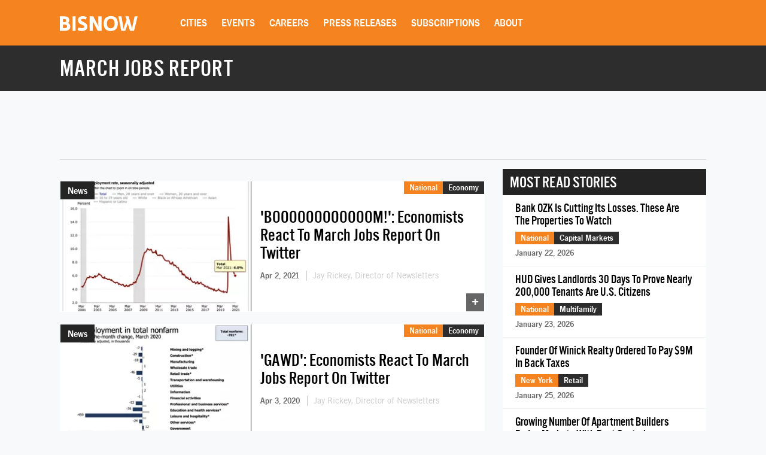

--- FILE ---
content_type: text/html; charset=UTF-8
request_url: https://www.bisnow.com/tags/march-jobs-report
body_size: 22299
content:
<!DOCTYPE html>
<html class="js csstransforms" prefix="og: http://ogp.me/ns#" lang="en">
<head>
    <meta charset="utf-8">
    <meta name="csrf-token"  content="eGzdTFkzo6s2kd28gkEwQmZt95hOEGhWOFXubcw6"/>

    <title>    March jobs report -  Commercial Real Estate News
</title>

    <meta name="description" content="    Learn more about March jobs report in commercial real estate.
"/>



                
            <meta name="viewport" content="width=device-width, initial-scale=1.0">
    
    
    <link rel="apple-touch-icon" sizes="180x180" href="https://cdn.bisnow.net/assets/website/favicon/apple-touch-icon.png">
    <link rel="icon" type="image/png" sizes="32x32" href="https://cdn.bisnow.net/assets/website/favicon/favicon-32x32.png">
    <link rel="icon" type="image/png" sizes="16x16" href="https://cdn.bisnow.net/assets/website/favicon/favicon-16x16.png">
    <link rel="manifest" href="https://cdn.bisnow.net/assets/website/favicon/site.webmanifest">
    <meta name="theme-color" content="#ffffff">
    <meta name="msapplication-config" content="https://cdn.bisnow.net/assets/website/favicon/browser-config.xml" />

    <link rel="canonical" href="https://www.bisnow.com/tags/march-jobs-report"/>

    <link rel="image_src" href="https://www.bisnow.com/img/bisnow.PNG"/>
    
    <meta prefix="og: http://ogp.me/ns#" property="og:image" content="https://cdn.bisnow.net/fit?height=627&amp;type=png&amp;url=https%3A%2F%2Fs3.amazonaws.com%2Fcdn.bisnow.net%2Fbisnow-logos%2Fbisnow-xl.png&amp;width=1200&amp;sign=qJR7V5AkpPnR2pwBSCpsIs28eLbZSzLRIgW0l26EUZY"/>
    <meta property="og:image:width" content="400"/>
    <meta property="og:image:height" content="300"/>


<meta prefix="og: http://ogp.me/ns#" property="og:description"
      content="    Learn more about March jobs report in commercial real estate.
"/>
<meta prefix="og: http://ogp.me/ns#" property="og:site_name" content="Bisnow"/>
<meta name="csrf-token" content="eGzdTFkzo6s2kd28gkEwQmZt95hOEGhWOFXubcw6">    <meta name="twitter:site" content="@bisnow" />
<meta name="twitter:card" content="summary_large_image" />
 <meta name="twitter:image" content="https://www.bisnow.com/img/bisnow_hd.png" />

 <meta name="twitter:description" content="    Learn more about March jobs report in commercial real estate.
" />
    <script> window.app_url = 'https://www.bisnow.com'; </script>

            <link rel="preconnect" href="https://fonts.googleapis.com">
<link rel="preconnect" href="https://fonts.gstatic.com" crossorigin>

<link rel="preload" as="style" href="//web-assets.bisnow.net/gulped/css/external-essential-v2.dd4365575e341053d093.css">

<link rel="preload" as="font" href="https://cdn.bisnow.net/assets/fonts/NewsGothic-DemiBold-webfont.ttf" crossorigin="anonymous">
<link rel="preload" as="font" href="https://cdn.bisnow.net/assets/fonts/AlternateGothicNo3-webfont.ttf" crossorigin="anonymous">
<link rel="preload" as="font" href="https://cdn.bisnow.net/assets/fonts/tradegothicltstd-webfont.ttf" crossorigin="anonymous">

<link rel="preload" href="https://cdn.bisnow.net/assets/emails/none.gif" as="image">

<link rel="preload" href="//web-assets.bisnow.net/gulped/js/external-v2-essential.78410a4460d8673f8f63.js" as="script">

<link rel="stylesheet" type="text/css" href="//web-assets.bisnow.net/gulped/css/external-essential-v2.dd4365575e341053d093.css" />
<link rel="stylesheet" type="text/css" href="//web-assets.bisnow.net/gulped/css/external-v2.e35b2e1376a918200b1d.css" media="print" onload="this.media='all'" />
<link rel="stylesheet" href="https://cdn.jsdelivr.net/gh/orestbida/cookieconsent@3.1.0/dist/cookieconsent.css">
    
            <link rel="preconnect" href="https://polo.feathr.co" crossorigin>
<link rel="preconnect" href="https://sp.bisnow.com" crossorigin>
<link rel="preconnect" href="https://www.facebook.com" crossorigin>
<link rel="preconnect" href="https://27470f58ea4a74a1fbd530230c6f3f70.safeframe.googlesyndication.com" crossorigin>
<link rel="preconnect" href="https://connect.facebook.net" crossorigin>
    
    
    <script>
        function getCsrfToken() {
            return jQuery('body').attr('data-csrf');
        }
    </script>

            

    <script>
    window.googletag = window.googletag || {cmd: []};
</script>
    <script>

    googletag.cmd.push(function() {

        var mapping_top_banner = googletag.sizeMapping()
            .addSize( [970,0] ,   [970,90]  )
            .addSize( [0,0] ,   [320,50]  )
            .build();

        var mapping_bottom_wide_skyscraper = googletag.sizeMapping()
            .addSize( [728,0] ,   [600,160]  )
            .addSize( [0,0] ,   [320,250]  )
            .build();

        googletag
            .defineSlot('/71422782/home_top_banner', [970, 90], 'top_banner')
            .defineSizeMapping(mapping_top_banner)
            .addService(googletag.pubads());

        googletag
            .defineSlot('/71422782/home_bottom_wide_skyscraper', [600, 160], 'bottom_wide_skyscraper')
            .defineSizeMapping(mapping_bottom_wide_skyscraper)
            .addService(googletag.pubads());

        googletag
            .defineSlot('/71422782/home_right_jumbo_skyscraper', [300, 600], 'right_jumbo_skyscraper')
            .addService(googletag.pubads());

        googletag
            .defineSlot('/71422782/home_right_jumbo2_skyscraper2', [300, 600], 'right_jumbo2_skyscraper2')
            .addService(googletag.pubads());

        googletag
            .pubads()
            .enableSingleRequest();

        googletag
            .enableServices();
    });
</script>
    <script type='text/javascript' src="https://securepubads.g.doubleclick.net/tag/js/gpt.js" async></script>

</head>

<body


class="cart-v0  is-not-mobile"

      
      
      onunload="(function() { /* intentionally left blank */ })()" data-csrf="eGzdTFkzo6s2kd28gkEwQmZt95hOEGhWOFXubcw6">

<!-- Google Tag Manager (noscript) -->
<noscript><iframe src="https://www.googletagmanager.com/ns.html?id=GTM-KW347H2&gtm_auth=kNiu2T5DBdrTT88CldMmbw&gtm_preview=env-2"
height="0" width="0" style="display:none;visibility:hidden"></iframe></noscript>
<!-- End Google Tag Manager (noscript) -->

<div id="wrapper">
    
            <div id="fakeHeader"></div>
        <header id="header">
            <div class="innerWrap">
                <div class="in">

                    <div id="mobNavBtn"></div>
                    <div id="mobSubscribeBtn"><a href="https://www.bisnow.com/subscribe">SUBSCRIBE</a></div>


                                            <a class="logo" href="/">
                            <img src="https://cdn.bisnow.net/bisnow-logos/bisnow-white.svg"
                                 alt="Bisnow - (almost) never boring" height="35" width="130">
                        </a>
                    
                    <nav>
    <ul>
        
        <li class="subMenu mobNavSelect ">
            <a>Cities</a>
            <div class="subMenuContent nav-cols-city">

                    <ul id="gi_cities-dropdown" class="subMenuCities">
                                                    <li><a href="https://www.bisnow.com/atlanta">Atlanta</a></li>
                                                    <li><a href="https://www.bisnow.com/austin-san-antonio">Austin - San Antonio</a></li>
                                                    <li><a href="https://www.bisnow.com/baltimore">Baltimore</a></li>
                                                    <li><a href="https://www.bisnow.com/boston">Boston</a></li>
                                                    <li><a href="https://www.bisnow.com/charlotte">Charlotte</a></li>
                                                    <li><a href="https://www.bisnow.com/chicago">Chicago</a></li>
                                                    <li><a href="https://www.bisnow.com/dallas-ft-worth">Dallas-Fort Worth</a></li>
                                                    <li><a href="https://www.bisnow.com/denver">Denver</a></li>
                                                    <li><a href="https://www.bisnow.com/dublin">Dublin</a></li>
                                                    <li><a href="https://www.bisnow.com/houston">Houston</a></li>
                                                    <li><a href="https://www.bisnow.com/london">London</a></li>
                                                    <li><a href="https://www.bisnow.com/los-angeles">Los Angeles</a></li>
                                                    <li><a href="https://www.bisnow.com/new-york">New York</a></li>
                                                    <li><a href="https://www.bisnow.com/oakland">Oakland</a></li>
                                                    <li><a href="https://www.bisnow.com/philadelphia">Philadelphia</a></li>
                                                    <li><a href="https://www.bisnow.com/phoenix">Phoenix</a></li>
                                                    <li><a href="https://www.bisnow.com/raleigh-durham">Raleigh/Durham</a></li>
                                                    <li><a href="https://www.bisnow.com/san-francisco">San Francisco</a></li>
                                                    <li><a href="https://www.bisnow.com/south-florida">South Florida</a></li>
                                                    <li><a href="https://www.bisnow.com/washington-dc">Washington, D.C.</a></li>
                                            </ul>

            </div>
        </li>
        

        
        <li class="subMenu mobSubNavSelect ">
            <a href="https://www.bisnow.com/events">Events</a>
<div class="subMenuContent">
    <ul>
        <li><a href="https://www.bisnow.com/events">Calendar</a></li>
        <li><a href="https://www.bisnow.com/workshops">Educational Workshops</a></li>
        <li><a href="https://www.bisnow.com/firstdraftlive">First Draft Live</a></li>
        <li><a href="https://bisnowelevate.com" target="_blank">Elevate</a></li>
        <li><a href="https://bisnow.com/ascent" target="_blank">Ascent</a></li>
        <li><a href="https://bisnow.com/escape" target="_blank">Escape</a></li>
        <li><a href="https://www.bisnow.com/apply-to-speak">Apply to Speak</a></li>
        <li><a href="https://www.bisnow.com/event-sponsorship">Sponsor an Event</a></li>
    </ul>
</div>
        </li>
        

        
        <li id="subDesktopMenuCareerDevelopment" class="subMenu mobSubNavSelect mobNavSelect ">

            <a href="/top-talent">Careers</a>

            
            <div class="subMenuContent">
                <ul>
                                            <li>
                            <a href="/top-talent">Top Talent</a>
                        </li>
                                            <li>
                            <a href="/employer">Employer</a>
                        </li>
                                        <li><a href="https://www.selectleaders.com/?utm_source=system&utm_medium=website&utm_campaign=BCP_careers" rel="noopener" target="_blank">SelectLeaders</a></li>
                    <li><a href="https://careers.bisnow.com/" rel="noopener" target="_blank">Bisnow Careers</a></li>
                </ul>
            </div>
                    </li>
        

        
        <li class="mobSubNavSelect mobNavSelect ">
            <a href="https://www.bisnow.com/biswire">Press Releases</a>
        </li>
        

        
        <li id="subDesktopMenuAbout" class="subMenu">
            <a href="https://www.bisnow.com/subscriptions">Subscriptions</a>
            <div class="subMenuContent">
                <ul>
                    <li><a href="https://www.bisnow.com/subscriptions">Newsletters</a></li>
                    <li><a href="https://www.bisnow.com/newsletters">Newsletter Archive</a></li>
                    <li>
                        <a href="https://www.bisnow.com/insider-access-subscriptions">Insider Access Newsletters</a>
                    </li>
                    <li>
                        <a href="https://www.bisnow.com/insider-access-publications">Insider Access Archives</a>
                    </li>
                </ul>
            </div>
        </li>
        


        <li id="subDesktopMenuAbout" class="subMenu ">
            <a href="https://www.bisnow.com/about">About</a>
            <div class="subMenuContent">
                <ul>
                    <li><a href="https://www.bisnow.com/about#contact-us">Contact Us</a></li>
                    <li><a href="https://www.bisnow.com/about#sales-contacts">Advertise with Us</a></li>
                    <li class="subMenu-newsletters" style="display:none;"><a href="https://www.bisnow.com/subscriptions">Newsletters</a></li>
                    <li><a href="https://careers.bisnow.com" target="_blank" rel="noopener">Careers</a></li>
                </ul>
            </div>
        </li>
    </ul>
</nav>

                    <div id="header_partial"></div>

                </div>
            </div>
            <div id="mobNav">
    <ul>
        <li><a href="/">Home</a></li>

        <li class="subMenu mobNavSelect ">
            <div class="selectWrapper">
                <select>
                    <option disabled="disabled" selected="selected" value="0">Choose your city</option>
                    <option value="https://www.bisnow.com/national">National</option>
                                            <option value="https://www.bisnow.com/atlanta">Atlanta</option>
                                            <option value="https://www.bisnow.com/austin-san-antonio">Austin - San Antonio</option>
                                            <option value="https://www.bisnow.com/baltimore">Baltimore</option>
                                            <option value="https://www.bisnow.com/boston">Boston</option>
                                            <option value="https://www.bisnow.com/charlotte">Charlotte</option>
                                            <option value="https://www.bisnow.com/chicago">Chicago</option>
                                            <option value="https://www.bisnow.com/dallas-ft-worth">Dallas-Fort Worth</option>
                                            <option value="https://www.bisnow.com/denver">Denver</option>
                                            <option value="https://www.bisnow.com/dublin">Dublin</option>
                                            <option value="https://www.bisnow.com/houston">Houston</option>
                                            <option value="https://www.bisnow.com/london">London</option>
                                            <option value="https://www.bisnow.com/los-angeles">Los Angeles</option>
                                            <option value="https://www.bisnow.com/new-york">New York</option>
                                            <option value="https://www.bisnow.com/oakland">Oakland</option>
                                            <option value="https://www.bisnow.com/philadelphia">Philadelphia</option>
                                            <option value="https://www.bisnow.com/phoenix">Phoenix</option>
                                            <option value="https://www.bisnow.com/raleigh-durham">Raleigh/Durham</option>
                                            <option value="https://www.bisnow.com/san-francisco">San Francisco</option>
                                            <option value="https://www.bisnow.com/south-florida">South Florida</option>
                                            <option value="https://www.bisnow.com/washington-dc">Washington, D.C.</option>
                                    </select>
                <span>Cities</span>
            </div>
        </li>

        <li class="subMenu mobSubNavSelect mobNavSelect ">
            <a href="https://www.bisnow.com/events">Events</a>
<div class="subMenuContent">
    <ul>
        <li><a href="https://www.bisnow.com/events">Calendar</a></li>
        <li><a href="https://www.bisnow.com/workshops">Educational Workshops</a></li>
        <li><a href="https://www.bisnow.com/firstdraftlive">First Draft Live</a></li>
        <li><a href="https://bisnowelevate.com" target="_blank">Elevate</a></li>
        <li><a href="https://bisnow.com/ascent" target="_blank">Ascent</a></li>
        <li><a href="https://bisnow.com/escape" target="_blank">Escape</a></li>
        <li><a href="https://www.bisnow.com/apply-to-speak">Apply to Speak</a></li>
        <li><a href="https://www.bisnow.com/event-sponsorship">Sponsor an Event</a></li>
    </ul>
</div>
        </li>

        <li id="subMobileMenuCareerDevelopment" class="subMenu mobSubNavSelect mobNavSelect ">

            <a href="/top-talent">Careers</a>

            
                <div class="subMenuContent">
                    <ul>
                                                    <li>
                                <a href="/top-talent">Top Talent</a>
                            </li>
                                                    <li>
                                <a href="/employer">Employer</a>
                            </li>
                                                    <li><a href="https://www.selectleaders.com/?utm_source=system&utm_medium=website&utm_campaign=BCP_careers" rel="noopener" target="_blank">SelectLeaders</a></li>
                            <li><a href="https://careers.bisnow.com/" rel="noopener" target="_blank">Bisnow Careers</a></li>
                    </ul>
                </div>
                    </li>

        <li id="subMobileMenuPodcasts" class="mobSubNavSelect mobNavSelect ">
            <a href="https://www.bisnow.com/biswire">Press Releases</a>
        </li>

        <li id="subMobileMenuAbout" class="subMenu ">
            <a href="https://www.bisnow.com/subscriptions">Subscriptions</a>
            <div class="subMenuContent">
                <ul>
                    <li><a href="https://www.bisnow.com/subscriptions">Newsletters</a></li>
                    <li><a href="https://www.bisnow.com/newsletters">Newsletter Archive</a></li>
                    <li>
                        <a href="https://www.bisnow.com/insider-access-subscriptions">Insider Access Newsletters</a>
                    </li>
                    <li>
                        <a href="https://www.bisnow.com/insider-access-publications">Insider Access Archives</a>
                    </li>
                </ul>
            </div>
        </li>

        <li id="subMobileMenuAbout" class="subMenu ">
            <a href="https://www.bisnow.com/about">About</a>
            <div class="subMenuContent">
                <ul>
                    <li><a href="https://www.bisnow.com/about#contact-us">Contact Us</a></li>
                    <li><a href="https://www.bisnow.com/about#sales-contacts">Advertise with Us</a></li>
                    <li><a href="https://careers.bisnow.com" target="_blank" rel="noopener">Careers</a></li>
                </ul>
            </div>
        </li>

                    <li id="subMobileMenuRichList">
                <a href="https://www.bisnow.com/about#contact-us">Contact Us</a>
            </li>
            </ul>

    <div class="mob-user-menu">
        <ul id="mobNav-user" class="hidden">

            <li class="subMenu dropdownLinks"><a href="https://www.bisnow.com/subscriptions">My Subscriptions</a>
                <ul>
                    <li class="subMenu dropdownLinks"><a href="https://www.bisnow.com/subscriptions">Newsletters</a></li>
                    <li class="subMenu dropdownLinks"><a href="https://www.bisnow.com/newsletters">Newsletter Archives</a></li>
                    <li class="subMenu dropdownLinks"><a href="https://www.bisnow.com/insider-access-subscriptions">Insider Access Newsletters</a></li>
                    <li class="subMenu dropdownLinks"><a href="https://www.bisnow.com/insider-access-publications">Insider Access Archives</a></li>
                </ul>
            </li>
            <li class="subMenu dropdownLinks"><a href="https://www.bisnow.com/orders">My Purchases</a>
                <ul>
                    <li class="subMenu dropdownLinks"><a href="https://www.bisnow.com/user/my/tickets">Tickets</a></li>
                    <li class="subMenu dropdownLinks"><a href="https://www.bisnow.com/user/my/attendee-lists">Attendee Lists</a></li>
                    <li class="subMenu dropdownLinks"><a href="https://www.bisnow.com/videos">Videos</a></li>
                    <li class="subMenu dropdownLinks"><a href="https://www.bisnow.com/user/my/invoices">Invoices</a></li>
                </ul>
            </li>
            <li class="subMenu dropdownLinks"><a href="https://www.bisnow.com/user/preferences">Edit Profile</a></li>
            <li class="subMenu dropdownLinks"><a href="https://www.bisnow.com/logout">Log Out</a></li>

            <li>
                <span class="search"><i class="searchIcon"></i></span>
                <div class="inputText hidden">
                    <form method="GET" action="https://www.bisnow.com/search/news" accept-charset="UTF-8">
                        <div class="inputText">
                            <input type="text" name="search" placeholder="search" autocomplete="off">
                        </div><!-- / .inputText -->
                        <div class="btn"><button>GO</button></div>
                    </form>
                </div>
            </li>
        </ul>


        <ul id="mobNav-guest" class="hidden">

            <li class="subMenu">
                <a class="logIn" href="javascript:void(0)" onclick="loginModalShow(false, null, 'signin');return false">Login</a>
            </li>

            <li class="subMenu">
                <a class="signUp" href="javascript:void(0)" onclick="loginModalShow(false, null, 'signup');return false">Sign Up</a>
            </li>

            <li>
                <span class="search"><i class="searchIcon"></i></span>
                <div class="inputText hidden">
                    <form method="GET" action="https://www.bisnow.com/search/news" accept-charset="UTF-8">
                        <div class="inputText">
                            <input type="text" name="search" placeholder="search" autocomplete="off">
                        </div><!-- / .inputText -->
                        <div class="btn"><button>GO</button></div>
                    </form>
                </div>
            </li>
        </ul>
    </div>


</div>
<div id="mobNav-background"></div>
        </header>
        
    
        <div id="subheader">
        <div class="innerWrap">
            <div class="in">
                <h1 style="color: #fff">
                    March jobs report
                </h1>
            </div>
        </div>
    </div>
    

    
    <a class="contactAnchor" href="https://www.bisnow.com/about#contact-us">
        <span>Contact Us</span>
    </a>
    

    
    <div class="headerBanner container">
        <div class="banner">
            <div id='top_banner' style='width:970px; height:90px;'>
                <script>
                    googletag.cmd.push(function () {
                        googletag.display('top_banner');
                    });
                </script>
            </div>
        </div>
        <hr class="hr-banner"/>
    </div>

    <a class="contactAnchor" href="https://www.bisnow.com/about#contact-us"><span>Contact</span></a>

    
    <div id="content">

        
        <section class="container newsItems">
            <div class="containerIn">

                <div class="row">
                    
                    <div class="col-lg-8 col-md-8 col-sm-12">

                        
                                                    <div class="singleArticle responsive  ">
                        
            <div class="pic">
                <a href="https://www.bisnow.com/national/news/economy/march-2021-jobs-report-108377">
                    <picture>
                        <source srcset="https://cdn.bisnow.net/fit?height=225&amp;type=webp&amp;url=https%3A%2F%2Fs3.amazonaws.com%2Fcdn.bisnow.net%2Fcontent%2Fimages%2F2021%2F04%2F60673287b4e69-screen-shot-2021-04-02-at-10-57-56-am.png&amp;width=325&amp;sign=Iplf7qTJJtQJV-Z-eAEbFGXzh3ETfk-5Ih8QWAwpgYs 1x,
                            https://cdn.bisnow.net/fit?height=450&amp;type=webp&amp;url=https%3A%2F%2Fs3.amazonaws.com%2Fcdn.bisnow.net%2Fcontent%2Fimages%2F2021%2F04%2F60673287b4e69-screen-shot-2021-04-02-at-10-57-56-am.png&amp;width=650&amp;sign=BfLD4wlMV2ZsFzuGi9G00LNR1JeeTmsVm7JsqDbSURQ 2x" type="image/webp" width="325" height="225" media="(min-width: 480px)" />
                        <source srcset="https://cdn.bisnow.net/fit?height=225&amp;type=webp&amp;url=https%3A%2F%2Fs3.amazonaws.com%2Fcdn.bisnow.net%2Fcontent%2Fimages%2F2021%2F04%2F60673287b4e69-screen-shot-2021-04-02-at-10-57-56-am.png&amp;width=325&amp;sign=Iplf7qTJJtQJV-Z-eAEbFGXzh3ETfk-5Ih8QWAwpgYs 1x,
                            https://cdn.bisnow.net/fit?height=450&amp;type=webp&amp;url=https%3A%2F%2Fs3.amazonaws.com%2Fcdn.bisnow.net%2Fcontent%2Fimages%2F2021%2F04%2F60673287b4e69-screen-shot-2021-04-02-at-10-57-56-am.png&amp;width=650&amp;sign=BfLD4wlMV2ZsFzuGi9G00LNR1JeeTmsVm7JsqDbSURQ 2x" width="325" height="225" media="(min-width: 480px)" />
                        <source srcset="https://cdn.bisnow.net/fit?height=82&amp;type=webp&amp;url=https%3A%2F%2Fs3.amazonaws.com%2Fcdn.bisnow.net%2Fcontent%2Fimages%2F2021%2F04%2F60673287b4e69-screen-shot-2021-04-02-at-10-57-56-am.png&amp;width=120&amp;sign=kii1qFA7srM550WNYldQ4d8j_PbA9F3WsNbHhi2Gra8 1x,
                            https://cdn.bisnow.net/fit?height=164&amp;type=webp&amp;url=https%3A%2F%2Fs3.amazonaws.com%2Fcdn.bisnow.net%2Fcontent%2Fimages%2F2021%2F04%2F60673287b4e69-screen-shot-2021-04-02-at-10-57-56-am.png&amp;width=240&amp;sign=T3q_67l0GCpuSQ3uTzFPrV1dF8x-eR5pN-55cfhDWMI 2x" type="image/webp" width="120" height="82" />
                        <source srcset="https://cdn.bisnow.net/fit?height=82&amp;type=webp&amp;url=https%3A%2F%2Fs3.amazonaws.com%2Fcdn.bisnow.net%2Fcontent%2Fimages%2F2021%2F04%2F60673287b4e69-screen-shot-2021-04-02-at-10-57-56-am.png&amp;width=120&amp;sign=kii1qFA7srM550WNYldQ4d8j_PbA9F3WsNbHhi2Gra8 1x,
                            https://cdn.bisnow.net/fit?height=164&amp;type=webp&amp;url=https%3A%2F%2Fs3.amazonaws.com%2Fcdn.bisnow.net%2Fcontent%2Fimages%2F2021%2F04%2F60673287b4e69-screen-shot-2021-04-02-at-10-57-56-am.png&amp;width=240&amp;sign=T3q_67l0GCpuSQ3uTzFPrV1dF8x-eR5pN-55cfhDWMI 2x" width="120" height="82" />
                        <img src="https://cdn.bisnow.net/assets/website/placeholder.png" loading="lazy" alt="Placeholder" width="325" height="225" />
                    </picture>
                </a>
                                                          <div class="label">News</div>
                                                </div><!-- / .pic -->

            <div class="in">

                <a href="https://www.bisnow.com/national/news/economy/march-2021-jobs-report-108377">
                                    <h3 class="story-title-line">'BOOOOOOOOOOOOM!': Economists React To March Jobs Report On Twitter</h3>
                                </a>

                
                
                <div class="story-info" >
                    
                                                                        <span class="when"> Apr 2, 2021 </span>
                                                                                                        <span class="author">
                                <a href="https://www.bisnow.com/author/2426">
                                Jay Rickey, Director of Newsletters
                                </a>
                            </span>
                                                                                            

                </div>
                

            </div><!-- / .in -->

            <div class="where hidemobile">
                                    <a href="https://www.bisnow.com/national" style="background-color:#F58320">National</a>
                                        <a href="https://www.bisnow.com/economy" class="article-link" style="background-color:#2d2d2d">Economy</a>
                                                </div>

            <div class="where mobile">
                                    <a href="https://www.bisnow.com/national" style="background-color:#F58320">National</a>
                            </div>
            <span class="view-count" hidden>View count: <label class="view-count-number"></label></span>
            <a class="plus" href="https://www.bisnow.com/national/news/economy/march-2021-jobs-report-108377">+</a>

    
    

    </div>
                                                    <div class="singleArticle responsive  ">
                        
            <div class="pic">
                <a href="https://www.bisnow.com/national/news/economy/march-2020-jobs-report-103739">
                    <picture>
                        <source srcset="https://cdn.bisnow.net/fit?height=225&amp;type=webp&amp;url=https%3A%2F%2Fs3.amazonaws.com%2Fcdn.bisnow.net%2Fcontent%2Fimages%2F2020%2F04%2F5e8744b0c3320-screen-shot-2020-04-03-at-10-08-07-am.png&amp;width=325&amp;sign=RIZwd15XaDxLn92IKDT9ehX4qhYBpkoc4rySopsihfA 1x,
                            https://cdn.bisnow.net/fit?height=450&amp;type=webp&amp;url=https%3A%2F%2Fs3.amazonaws.com%2Fcdn.bisnow.net%2Fcontent%2Fimages%2F2020%2F04%2F5e8744b0c3320-screen-shot-2020-04-03-at-10-08-07-am.png&amp;width=650&amp;sign=UAfSfG2pZ_3hSy8tcoBNRxLXaiTSNQHTKsbeaLgPzAI 2x" type="image/webp" width="325" height="225" media="(min-width: 480px)" />
                        <source srcset="https://cdn.bisnow.net/fit?height=225&amp;type=webp&amp;url=https%3A%2F%2Fs3.amazonaws.com%2Fcdn.bisnow.net%2Fcontent%2Fimages%2F2020%2F04%2F5e8744b0c3320-screen-shot-2020-04-03-at-10-08-07-am.png&amp;width=325&amp;sign=RIZwd15XaDxLn92IKDT9ehX4qhYBpkoc4rySopsihfA 1x,
                            https://cdn.bisnow.net/fit?height=450&amp;type=webp&amp;url=https%3A%2F%2Fs3.amazonaws.com%2Fcdn.bisnow.net%2Fcontent%2Fimages%2F2020%2F04%2F5e8744b0c3320-screen-shot-2020-04-03-at-10-08-07-am.png&amp;width=650&amp;sign=UAfSfG2pZ_3hSy8tcoBNRxLXaiTSNQHTKsbeaLgPzAI 2x" width="325" height="225" media="(min-width: 480px)" />
                        <source srcset="https://cdn.bisnow.net/fit?height=82&amp;type=webp&amp;url=https%3A%2F%2Fs3.amazonaws.com%2Fcdn.bisnow.net%2Fcontent%2Fimages%2F2020%2F04%2F5e8744b0c3320-screen-shot-2020-04-03-at-10-08-07-am.png&amp;width=120&amp;sign=YmqHaMUnkNE8bq21RuHoXD311fULNuQwzvD4JTerR2Y 1x,
                            https://cdn.bisnow.net/fit?height=164&amp;type=webp&amp;url=https%3A%2F%2Fs3.amazonaws.com%2Fcdn.bisnow.net%2Fcontent%2Fimages%2F2020%2F04%2F5e8744b0c3320-screen-shot-2020-04-03-at-10-08-07-am.png&amp;width=240&amp;sign=9LG2qwesmiIP0GlpKK9oAkOAgGMtTYAzwOWgkFGt670 2x" type="image/webp" width="120" height="82" />
                        <source srcset="https://cdn.bisnow.net/fit?height=82&amp;type=webp&amp;url=https%3A%2F%2Fs3.amazonaws.com%2Fcdn.bisnow.net%2Fcontent%2Fimages%2F2020%2F04%2F5e8744b0c3320-screen-shot-2020-04-03-at-10-08-07-am.png&amp;width=120&amp;sign=YmqHaMUnkNE8bq21RuHoXD311fULNuQwzvD4JTerR2Y 1x,
                            https://cdn.bisnow.net/fit?height=164&amp;type=webp&amp;url=https%3A%2F%2Fs3.amazonaws.com%2Fcdn.bisnow.net%2Fcontent%2Fimages%2F2020%2F04%2F5e8744b0c3320-screen-shot-2020-04-03-at-10-08-07-am.png&amp;width=240&amp;sign=9LG2qwesmiIP0GlpKK9oAkOAgGMtTYAzwOWgkFGt670 2x" width="120" height="82" />
                        <img src="https://cdn.bisnow.net/assets/website/placeholder.png" loading="lazy" alt="Placeholder" width="325" height="225" />
                    </picture>
                </a>
                                                          <div class="label">News</div>
                                                </div><!-- / .pic -->

            <div class="in">

                <a href="https://www.bisnow.com/national/news/economy/march-2020-jobs-report-103739">
                                    <h3 class="story-title-line">'GAWD': Economists React To March Jobs Report On Twitter</h3>
                                </a>

                
                
                <div class="story-info" >
                    
                                                                        <span class="when"> Apr 3, 2020 </span>
                                                                                                        <span class="author">
                                <a href="https://www.bisnow.com/author/2426">
                                Jay Rickey, Director of Newsletters
                                </a>
                            </span>
                                                                                            

                </div>
                

            </div><!-- / .in -->

            <div class="where hidemobile">
                                    <a href="https://www.bisnow.com/national" style="background-color:#F58320">National</a>
                                        <a href="https://www.bisnow.com/economy" class="article-link" style="background-color:#2d2d2d">Economy</a>
                                                </div>

            <div class="where mobile">
                                    <a href="https://www.bisnow.com/national" style="background-color:#F58320">National</a>
                            </div>
            <span class="view-count" hidden>View count: <label class="view-count-number"></label></span>
            <a class="plus" href="https://www.bisnow.com/national/news/economy/march-2020-jobs-report-103739">+</a>

    
    

    </div>
                                                

                        
                                                                                    <div class="event-ad event-ad-717x120 event-ad-website" style="">
    <a href="https://www.bisnow.com/events/washington-dc/dmv-2026-economic-and-political-forecast-9778" class="event-ad-link"></a>
    
        <div class="event-ad-info" style="background: url(https://cdn.bisnow.net/fit?colorspace=bw&amp;height=480&amp;type=jpeg&amp;url=https%3A%2F%2Fs3.amazonaws.com%2Fcdn.bisnow.net%2Fevents%2Fid%2F9778%2Fmarketing%2F-page-background-1762207329.jpg&amp;width=760&amp;sign=Q3jf-M577B_X68eXM4F8owS3C6hooPR3BUaNnSPhmec)
; background-size:cover;">
            <div class="event-ad-gradient"></div>
        <div class="event-ad-info-wrapper">
            <div class="event-ad-title">DMV 2026 Economic and Political Forecast</div>
            <div class="event-ad-location">
                <span class="event-ad-date" style="">January 29, 2026</span>
                |
                <span class="event-ad-register">Register Now</span>
            </div>
        </div>
        <span style="line-height: 120px;">&nbsp;</span>
    </div>
    <div class="event-ad-speaker">
        <div class="event-ad-wrapper-speaker">
            <div class="event-ad-featured">Featured Speaker</div>
            <div class="event-ad-speaker-name">
                Oliver Carr, III
            </div>
            <div class="event-ad-speaker-title">
                CEO, Carr Properties
            </div>
        </div>
        <div class="event-ad-speaker-img">
                            <img src="https://cdn.bisnow.net/fit?colorspace=bw&amp;height=120&amp;type=png&amp;url=https%3A%2F%2Fs3.amazonaws.com%2Fcdn.bisnow.net%2Fpanelists%2F2763%2Foliver-carr-iii-no-background-1568338835.png&amp;width=120&amp;sign=Bo0WjDwRH_otj35pLELPJURlx631vWEzGEbvleFsZNc" alt="Oliver Carr, III" height="120" width="120" />
                    </div>
    </div>
</div>

                                                                            

                        
                                                                                    <div class="singleArticle responsive  ">
                        
            <div class="pic">
                <a href="https://www.bisnow.com/national/news/economy/march-2019-jobs-report-98362">
                    <picture>
                        <source srcset="https://cdn.bisnow.net/fit?height=225&amp;type=webp&amp;url=https%3A%2F%2Fs3.amazonaws.com%2Fcdn.bisnow.net%2Fcontent%2Fimages%2F2019%2F04%2F5ca75c6608ae0-screen-shot-2019-04-05-at-9-46-35-am.png&amp;width=325&amp;sign=DcXiPzEiFJMK_5mqWO25_OBWKdJfqGVPTK4RIcGWeq4 1x,
                            https://cdn.bisnow.net/fit?height=450&amp;type=webp&amp;url=https%3A%2F%2Fs3.amazonaws.com%2Fcdn.bisnow.net%2Fcontent%2Fimages%2F2019%2F04%2F5ca75c6608ae0-screen-shot-2019-04-05-at-9-46-35-am.png&amp;width=650&amp;sign=1kADJgzSd17EuSGn1zFXLL5HKkMMUzlkCaN_5op8yXA 2x" type="image/webp" width="325" height="225" media="(min-width: 480px)" />
                        <source srcset="https://cdn.bisnow.net/fit?height=225&amp;type=webp&amp;url=https%3A%2F%2Fs3.amazonaws.com%2Fcdn.bisnow.net%2Fcontent%2Fimages%2F2019%2F04%2F5ca75c6608ae0-screen-shot-2019-04-05-at-9-46-35-am.png&amp;width=325&amp;sign=DcXiPzEiFJMK_5mqWO25_OBWKdJfqGVPTK4RIcGWeq4 1x,
                            https://cdn.bisnow.net/fit?height=450&amp;type=webp&amp;url=https%3A%2F%2Fs3.amazonaws.com%2Fcdn.bisnow.net%2Fcontent%2Fimages%2F2019%2F04%2F5ca75c6608ae0-screen-shot-2019-04-05-at-9-46-35-am.png&amp;width=650&amp;sign=1kADJgzSd17EuSGn1zFXLL5HKkMMUzlkCaN_5op8yXA 2x" width="325" height="225" media="(min-width: 480px)" />
                        <source srcset="https://cdn.bisnow.net/fit?height=82&amp;type=webp&amp;url=https%3A%2F%2Fs3.amazonaws.com%2Fcdn.bisnow.net%2Fcontent%2Fimages%2F2019%2F04%2F5ca75c6608ae0-screen-shot-2019-04-05-at-9-46-35-am.png&amp;width=120&amp;sign=gcZne716jkMRhdjTMZLq1DpQcSiKtUoCKgzu2uApY4I 1x,
                            https://cdn.bisnow.net/fit?height=164&amp;type=webp&amp;url=https%3A%2F%2Fs3.amazonaws.com%2Fcdn.bisnow.net%2Fcontent%2Fimages%2F2019%2F04%2F5ca75c6608ae0-screen-shot-2019-04-05-at-9-46-35-am.png&amp;width=240&amp;sign=btKQEqBLNmBOAYL0qZ_MD1z9i77eNjeRR0iQVzYOECI 2x" type="image/webp" width="120" height="82" />
                        <source srcset="https://cdn.bisnow.net/fit?height=82&amp;type=webp&amp;url=https%3A%2F%2Fs3.amazonaws.com%2Fcdn.bisnow.net%2Fcontent%2Fimages%2F2019%2F04%2F5ca75c6608ae0-screen-shot-2019-04-05-at-9-46-35-am.png&amp;width=120&amp;sign=gcZne716jkMRhdjTMZLq1DpQcSiKtUoCKgzu2uApY4I 1x,
                            https://cdn.bisnow.net/fit?height=164&amp;type=webp&amp;url=https%3A%2F%2Fs3.amazonaws.com%2Fcdn.bisnow.net%2Fcontent%2Fimages%2F2019%2F04%2F5ca75c6608ae0-screen-shot-2019-04-05-at-9-46-35-am.png&amp;width=240&amp;sign=btKQEqBLNmBOAYL0qZ_MD1z9i77eNjeRR0iQVzYOECI 2x" width="120" height="82" />
                        <img src="https://cdn.bisnow.net/assets/website/placeholder.png" loading="lazy" alt="Placeholder" width="325" height="225" />
                    </picture>
                </a>
                                                          <div class="label">News</div>
                                                </div><!-- / .pic -->

            <div class="in">

                <a href="https://www.bisnow.com/national/news/economy/march-2019-jobs-report-98362">
                                    <h3 class="story-title-line">'Sigh Of Relief': Economists React To March Jobs Report On Twitter</h3>
                                </a>

                
                
                <div class="story-info" >
                    
                                                                        <span class="when"> Apr 5, 2019 </span>
                                                                                                        <span class="author">
                                <a href="https://www.bisnow.com/author/2426">
                                Jay Rickey, Director of Newsletters
                                </a>
                            </span>
                                                                                            

                </div>
                

            </div><!-- / .in -->

            <div class="where hidemobile">
                                    <a href="https://www.bisnow.com/national" style="background-color:#F58320">National</a>
                                        <a href="https://www.bisnow.com/economy" class="article-link" style="background-color:#2d2d2d">Economy</a>
                                                </div>

            <div class="where mobile">
                                    <a href="https://www.bisnow.com/national" style="background-color:#F58320">National</a>
                            </div>
            <span class="view-count" hidden>View count: <label class="view-count-number"></label></span>
            <a class="plus" href="https://www.bisnow.com/national/news/economy/march-2019-jobs-report-98362">+</a>

    
    

    </div>
                                                            <div class="singleArticle responsive  ">
                        
            <div class="pic">
                <a href="https://www.bisnow.com/national/news/economy/march-jobs-report-what-the-cre-industry-needs-to-know-73091">
                    <picture>
                        <source srcset="https://cdn.bisnow.net/fit?height=225&amp;type=webp&amp;url=https%3A%2F%2Fs3.amazonaws.com%2Fcdn.bisnow.net%2Fcontent%2Fimages%2F2017%2F04%2F58e80a8dbcdea_Jobs_market_career_fair_labor_market_jobs_report_.jpeg&amp;width=325&amp;sign=opOjgEh01gHrv-VQz1yGKVDpz1PNBiyHX2qkQI4MXMQ 1x,
                            https://cdn.bisnow.net/fit?height=450&amp;type=webp&amp;url=https%3A%2F%2Fs3.amazonaws.com%2Fcdn.bisnow.net%2Fcontent%2Fimages%2F2017%2F04%2F58e80a8dbcdea_Jobs_market_career_fair_labor_market_jobs_report_.jpeg&amp;width=650&amp;sign=V8itV9wJ7tB3_3YRtCuH46syjYdzPa_FDRkFANB9iIg 2x" type="image/webp" width="325" height="225" media="(min-width: 480px)" />
                        <source srcset="https://cdn.bisnow.net/fit?height=225&amp;type=webp&amp;url=https%3A%2F%2Fs3.amazonaws.com%2Fcdn.bisnow.net%2Fcontent%2Fimages%2F2017%2F04%2F58e80a8dbcdea_Jobs_market_career_fair_labor_market_jobs_report_.jpeg&amp;width=325&amp;sign=opOjgEh01gHrv-VQz1yGKVDpz1PNBiyHX2qkQI4MXMQ 1x,
                            https://cdn.bisnow.net/fit?height=450&amp;type=webp&amp;url=https%3A%2F%2Fs3.amazonaws.com%2Fcdn.bisnow.net%2Fcontent%2Fimages%2F2017%2F04%2F58e80a8dbcdea_Jobs_market_career_fair_labor_market_jobs_report_.jpeg&amp;width=650&amp;sign=V8itV9wJ7tB3_3YRtCuH46syjYdzPa_FDRkFANB9iIg 2x" width="325" height="225" media="(min-width: 480px)" />
                        <source srcset="https://cdn.bisnow.net/fit?height=82&amp;type=webp&amp;url=https%3A%2F%2Fs3.amazonaws.com%2Fcdn.bisnow.net%2Fcontent%2Fimages%2F2017%2F04%2F58e80a8dbcdea_Jobs_market_career_fair_labor_market_jobs_report_.jpeg&amp;width=120&amp;sign=gHbTwSJia-Qh5SIl1Op4zkpgB02tEf5uX27yFGraCRE 1x,
                            https://cdn.bisnow.net/fit?height=164&amp;type=webp&amp;url=https%3A%2F%2Fs3.amazonaws.com%2Fcdn.bisnow.net%2Fcontent%2Fimages%2F2017%2F04%2F58e80a8dbcdea_Jobs_market_career_fair_labor_market_jobs_report_.jpeg&amp;width=240&amp;sign=r34kio5oP4Fe-QJeuzeb12TJWMTTU70xwEJXSlgjEVo 2x" type="image/webp" width="120" height="82" />
                        <source srcset="https://cdn.bisnow.net/fit?height=82&amp;type=webp&amp;url=https%3A%2F%2Fs3.amazonaws.com%2Fcdn.bisnow.net%2Fcontent%2Fimages%2F2017%2F04%2F58e80a8dbcdea_Jobs_market_career_fair_labor_market_jobs_report_.jpeg&amp;width=120&amp;sign=gHbTwSJia-Qh5SIl1Op4zkpgB02tEf5uX27yFGraCRE 1x,
                            https://cdn.bisnow.net/fit?height=164&amp;type=webp&amp;url=https%3A%2F%2Fs3.amazonaws.com%2Fcdn.bisnow.net%2Fcontent%2Fimages%2F2017%2F04%2F58e80a8dbcdea_Jobs_market_career_fair_labor_market_jobs_report_.jpeg&amp;width=240&amp;sign=r34kio5oP4Fe-QJeuzeb12TJWMTTU70xwEJXSlgjEVo 2x" width="120" height="82" />
                        <img src="https://cdn.bisnow.net/assets/website/placeholder.png" loading="lazy" alt="Placeholder" width="325" height="225" />
                    </picture>
                </a>
                                                          <div class="label">News</div>
                                                </div><!-- / .pic -->

            <div class="in">

                <a href="https://www.bisnow.com/national/news/economy/march-jobs-report-what-the-cre-industry-needs-to-know-73091">
                                    <h3 class="story-title-line">March Jobs Report: What The CRE Industry Needs To Know</h3>
                                </a>

                
                
                <div class="story-info" >
                    
                                                                        <span class="when"> Apr 7, 2017 </span>
                                                                                                        <span class="author">
                                <a href="https://www.bisnow.com/author/64478">
                                Champaign Williams, Bisnow
                                </a>
                            </span>
                                                                                            

                </div>
                

            </div><!-- / .in -->

            <div class="where hidemobile">
                                    <a href="https://www.bisnow.com/national" style="background-color:#F58320">National</a>
                                        <a href="https://www.bisnow.com/economy" class="article-link" style="background-color:#2d2d2d">Economy</a>
                                                </div>

            <div class="where mobile">
                                    <a href="https://www.bisnow.com/national" style="background-color:#F58320">National</a>
                            </div>
            <span class="view-count" hidden>View count: <label class="view-count-number"></label></span>
            <a class="plus" href="https://www.bisnow.com/national/news/economy/march-jobs-report-what-the-cre-industry-needs-to-know-73091">+</a>

    
    

    </div>
                                                            <div class="singleArticle responsive  ">
        
    </div>
                                                                            

                        
                                                

                        
                                                    <div class="singleArticle responsive  ">
        
    </div>
                                                    <div class="singleArticle responsive  ">
        
    </div>
                                                

                        
                                                

                        
                                                

                        
                    </div>
                    


                    
                    <div class="col-xl-4 col-lg-4 col-md-4 col-sm-12">
                        <aside class="aside">
                            <div class="inside">

                                
                                                                

                                <div id="top-stories-placement"></div>
                        
                                                <div class="topStories block">
                                                        <div class="headline iconTopStories">Most Read Stories</div>
                                                        <div class="in">
                                <ul>
                                                                                                                                            <li>
                                                                                    <a href="https://www.bisnow.com/national/news/capital-markets/bank-ozk-is-cutting-its-losses-these-are-the-properties-to-watch-132864">
                                                                                    <span class="title">Bank OZK Is Cutting Its Losses. These Are The Properties To Watch</span>
                                            <span class="where hidemobile">
                                                <span style="background-color:#F58320">National</span>

                                                                                                <span style="background-color:#2d2d2d">Capital Markets</span>
                                                                                            </span>
                                            <span class="where mobile">
                                                <span style="background-color:#F58320">National</span>

                                                                                                <span style="background-color:#2d2d2d">Capital Markets</span>
                                                                                            </span>

                                            <span class="when">
                                                January 22, 2026
                                            </span>
                                        </a>
                                    </li>
                                                                                                                                                                                            <li>
                                                                                    <a href="https://www.bisnow.com/national/news/multifamily/hud-gives-landlords-30-days-to-prove-nearly-200000-tenants-are-us-citizens-132881">
                                                                                    <span class="title">HUD Gives Landlords 30 Days To Prove Nearly 200,000 Tenants Are U.S. Citizens</span>
                                            <span class="where hidemobile">
                                                <span style="background-color:#F58320">National</span>

                                                                                                <span style="background-color:#2d2d2d">Multifamily</span>
                                                                                            </span>
                                            <span class="where mobile">
                                                <span style="background-color:#F58320">National</span>

                                                                                                <span style="background-color:#2d2d2d">Multifamily</span>
                                                                                            </span>

                                            <span class="when">
                                                January 23, 2026
                                            </span>
                                        </a>
                                    </li>
                                                                                                                                                                                            <li>
                                                                                    <a href="https://www.bisnow.com/new-york/news/retail/founder-of-winick-realty-ordered-to-pay-9m-in-back-taxes-132880">
                                                                                    <span class="title">Founder Of Winick Realty Ordered To Pay $9M In Back Taxes</span>
                                            <span class="where hidemobile">
                                                <span style="background-color:#F58320">New York</span>

                                                                                                <span style="background-color:#2d2d2d">Retail</span>
                                                                                            </span>
                                            <span class="where mobile">
                                                <span style="background-color:#F58320">NY</span>

                                                                                                <span style="background-color:#2d2d2d">Retail</span>
                                                                                            </span>

                                            <span class="when">
                                                January 25, 2026
                                            </span>
                                        </a>
                                    </li>
                                                                                                                                                                                            <li>
                                                                                    <a href="https://www.bisnow.com/national/news/multifamily/growing-number-of-apartment-builders-dodge-markets-with-rent-controls-132874">
                                                                                    <span class="title">Growing Number Of Apartment Builders Dodge Markets With Rent Controls</span>
                                            <span class="where hidemobile">
                                                <span style="background-color:#F58320">National</span>

                                                                                                <span style="background-color:#2d2d2d">Multifamily</span>
                                                                                            </span>
                                            <span class="where mobile">
                                                <span style="background-color:#F58320">National</span>

                                                                                                <span style="background-color:#2d2d2d">Multifamily</span>
                                                                                            </span>

                                            <span class="when">
                                                January 23, 2026
                                            </span>
                                        </a>
                                    </li>
                                                                                                                                                                                            <li>
                                                                                    <a href="https://www.bisnow.com/chicago/news/office/blackstone-reportedly-considering-options-for-willis-tower-exit-132828">
                                                                                    <span class="title">Blackstone Reportedly Weighing Sale Of Chicago&#039;s Willis Tower</span>
                                            <span class="where hidemobile">
                                                <span style="background-color:#F58320">Chicago</span>

                                                                                                <span style="background-color:#2d2d2d">Office</span>
                                                                                            </span>
                                            <span class="where mobile">
                                                <span style="background-color:#F58320">Chicago</span>

                                                                                                <span style="background-color:#2d2d2d">Office</span>
                                                                                            </span>

                                            <span class="when">
                                                January 21, 2026
                                            </span>
                                        </a>
                                    </li>
                                                                                                                </ul>
                                <div class="moreTopStories">
                                    <a href="https://www.bisnow.com/top-stories">More Top Stories</a>
                                </div>
                            </div>
                        </div>
                                                


                                                                    
                                    <div class="asideBanner block">
                                        <div id='right_jumbo_skyscraper'>
                                            <script>
                                                googletag.cmd.push(function () {
                                                    googletag.display('right_jumbo_skyscraper');
                                                });
                                            </script>
                                        </div>
                                    </div>
                                
                                
                                <div id="featuredEventsPlacement"></div>
<div class="featuredEvents block">
    <div class="headline iconFeaturedEvents">Real Estate Events</div>
    <div class="featuredEventsList">
        <ul>
                    <li>
                <div class="event-ad event-ad-340x145 event-ad-website" style="">
    <a href="https://www.bisnow.com/events/washington-dc/forecast/dmv-2026-economic-and-political-forecast-9778" class="event-ad-link"></a>
    
        <div class="event-ad-info" style="background: url(https://cdn.bisnow.net/fit?colorspace=bw&amp;height=274&amp;type=jpeg&amp;url=https%3A%2F%2Fs3.amazonaws.com%2Fcdn.bisnow.net%2Fevents%2Fid%2F9778%2Fmarketing%2F-page-background-1762207329.jpg&amp;width=656&amp;sign=O_2Ng3nVs8gXXpi_1MLD8JFjMqCKdRGfF6ZbJcz6krU)
; background-size:cover;">
            <div class="event-ad-gradient"></div>
        <div class="event-ad-info-wrapper">
            <div class="event-ad-info-wrapper">
                <div class="event-ad-title">DMV 2026 Economic and Political Forecast</div>
                <div class="event-ad-location">
                    <span class="event-ad-date" style="">January 29, 2026</span>
                    |
                    <span class="event-ad-register">Register Now</span>
                </div>
            </div>
        </div>
    </div>
</div>

            </li>
                    <li>
                <div class="event-ad event-ad-340x145 event-ad-website" style="">
    <a href="https://www.bisnow.com/events/new-york/adaptive-reuse/new-york-conversions-building-upgrades-conference-10199" class="event-ad-link"></a>
    
        <div class="event-ad-info" style="background: url(https://cdn.bisnow.net/fit?colorspace=bw&amp;height=274&amp;type=jpeg&amp;url=https%3A%2F%2Fs3.amazonaws.com%2Fcdn.bisnow.net%2Fevents%2Fid%2F10199%2Fmarketing%2F-page-background-1761772912.jpg&amp;width=656&amp;sign=8MEuFH7Lw42Qe9GV-R5ChqKJgO5UH76x1T_To2REEG8)
; background-size:cover;">
            <div class="event-ad-gradient"></div>
        <div class="event-ad-info-wrapper">
            <div class="event-ad-info-wrapper">
                <div class="event-ad-title">New York Conversions & Building Upgrades Conference</div>
                <div class="event-ad-location">
                    <span class="event-ad-date" style="">February 25, 2026</span>
                    |
                    <span class="event-ad-register">Register Now</span>
                </div>
            </div>
        </div>
    </div>
</div>

            </li>
                    <li>
                <div class="event-ad event-ad-340x145 event-ad-website" style="">
    <a href="https://www.bisnow.com/events/washington-dc/other/rfk-stadium-palooza-9782" class="event-ad-link"></a>
    
        <div class="event-ad-info" style="background: url(https://cdn.bisnow.net/fit?colorspace=bw&amp;height=274&amp;type=jpeg&amp;url=https%3A%2F%2Fs3.amazonaws.com%2Fcdn.bisnow.net%2Fevents%2Fid%2F9782%2Fmarketing%2F-page-background-1765308736.jpg&amp;width=656&amp;sign=Id93MUp2fRrdbkYyogIXSyIs7caICgIOcPiKYjS9gFw)
; background-size:cover;">
            <div class="event-ad-gradient"></div>
        <div class="event-ad-info-wrapper">
            <div class="event-ad-info-wrapper">
                <div class="event-ad-title">RFK Stadium Palooza</div>
                <div class="event-ad-location">
                    <span class="event-ad-date" style="">February 25, 2026</span>
                    |
                    <span class="event-ad-register">Register Now</span>
                </div>
            </div>
        </div>
    </div>
</div>

            </li>
                </ul>
    </div><!-- / .featuredEventsList -->
</div>

                                

                            </div>
                        </aside>
                    </div>

                </div>

            </div>
        </section>

    </div>

    
    <style type="text/css">
    #submit-loader-wrap {
        position: absolute;
        top: 0;
        left: 0;
        background: rgba(0, 0, 0, .75);
        width: 100%;
        height: 100%;
        z-index: 100;
    }

    #submit-loader-wrap .loader {
        border: 16px solid #f3f3f3;
        border-radius: 50%;
        border-top: 16px solid #F58320;
        width: 50px;
        height: 50px;
        -webkit-animation: spin 2s linear infinite; /* Safari */
        animation: spin 2s linear infinite;
        margin: 100px auto 0;
    }
    #login-modal .select2 .select2-selection__choice {
        background-color: #fff;
        color: #000;
        margin-right: 10px;
        margin-top: 3px;
    }
</style>

<div class="modal fade" id="login-modal" tabindex="-1" role="dialog">
    <div class="modal-dialog">
        <div class="modal-content">
            <div id="submit-loader-wrap" style="display: none;">
                <div class="loader"></div>
            </div>
            <div class="modal-close">
                <a data-dismiss="modal">x</a>
            </div>
            <div class="modal-header">
                <h4 class="modal-title">LOGIN TO BISNOW</h4>
                <p class="modal-title">LOGIN TO BISNOW</p>
            </div>
            <div class="modal-body">

                <div class="user-auth default-view">
                  <div id="loginPopup__main-form">

    <div class="loginPopup__main-form-header">
        <div class="row pt-0">
            <div class="col-xs-12">
                <p class="font-style-italic"><em>We're not asking for your money. This is not a step
                        towards a paywall. Our news is free and we intend to keep it that way.</em></p>
            </div>
        </div>

        <div class="row pt-0 pt-lg-2">
            <div class="col-xs-12 signin-tabs">
                <label for="signin" class="radio-btn">
                    <input id="signin" value="signin"
                        name="login-type" checked type="radio"/>
                    <span>Login</span>
                </label>
                <label for="signup" class="radio-btn">
                    <input id="signup" value="signup"
                        name="login-type" type="radio"/>
                    <span>Register</span>
                </label>
            </div>
        </div>

        <div class="row title-class pt-lg-2 mb-2">
            <div class="col-xs-12 col-sm-12 col-md-12 col-lg-12">
                <h2 class="login-type-title">Sign In</h2>
                <div class="message alert text-left hidden"></div>
            </div>
        </div>
    </div>


    <form method="post"
        id="login-popup-form"
        class="login-modal form-light mb-4"
        onsubmit="return false;">

    
        <input type="hidden" name="type" value="json"/>
        <input type="hidden" name="return_to_url" value="https://www.bisnow.com/tags/march-jobs-report"
            id="return_to_url"/>
        <input type="hidden" name="_token" value="eGzdTFkzo6s2kd28gkEwQmZt95hOEGhWOFXubcw6"/>
        <input type="hidden" name="mail_list" id="mail_list" value=""/>

        <div class="table mb-0">
            <div class="row form-wrap pt-0">

                <div id="loginPopup__register">
    <div class="col-lg-12 col-sm-12 col-xs-12 input_email">
        <div class="form-group mb-3">
            <label for="login_email_save">Email:</label>
            <div class="inputText">
                <input type="email" name="emailSave" id="login_email_save" class="login_email"
                        placeholder="Enter Your Work Email" autocomplete="email"/>
            </div>
        </div>
        <div class="loginPopup__register-error">
            Please enter a valid email address
        </div>
    </div>
</div>
                <div class="loginPopup__registerFull">
                    <div class="col-lg-6 col-md-6 col-sm-12 col-xs-12 input_first_name">
                        <div class="form-group mb-3">
                            <label for="register_first_name">First Name:</label>

                            <div class="inputText">
                                <input type="text" name="first_name" id="register_first_name"
                                        placeholder="First Name" autocomplete="given-name"/>
                            </div>
                        </div>
                    </div>

                    <div class="col-lg-6 col-md-6 col-sm-12 col-xs-12 input_last_name">
                        <div class="form-group mb-3">
                            <label for="register_last_name">Last Name:</label>

                            <div class="inputText">
                                <input type="text" name="last_name" id="register_last_name"
                                        placeholder="Last Name" autocomplete="family-name"/>
                            </div>
                        </div>
                    </div>
                </div>

                <div id="loginPopup__emailPassword">
                    <div class="col-lg-12 col-sm-12 col-xs-12 input_email">
                        <div class="form-group mb-3">
                            <label for="login_email_signin">Email:</label>
                            <div class="inputText">
                                <input type="email" name="email" id="login_email_signin" class="login_email"
                                        placeholder="Enter Your Email" autocomplete="email"/>
                            </div>
                        </div>
                    </div>

                    <div class="col-lg-12 col-sm-12 col-xs-12 input_password">
                        <div class="form-group mb-3">
                            <label for="login_password">Password:</label>

                            <div class="inputText">
                                <input id="login_password" placeholder="Enter your password" autocomplete="off" name="password" type="password" value="">
                            </div>
                            <div style="display:block; margin-top: 5px; font-size: 14px !important;"
                                class="signin-element">
                                <a class="do-forgot-password loginPopup__forgot-password" href="javascript:void(0)">Forgot your password?</a> <span class="loginPopup__forgot-password">We can help!</span>
                            </div>
                        </div>
                    </div>
                </div>

                <div class="loginPopup__registerFull">
                    <div class="col-lg-12 col-sm-12 col-xs-12 input_phone">
                        <div class="form-group mb-3">
                            <label for="register_phone">Cell Phone:</label>
                            <div class="inputText">
                                <input type="tel" name="phone" id="register_phone" class="form-control"
                                        placeholder="Cell Phone" autocomplete="tel-national"/>
                            </div>
                        </div>
                    </div>
                    <div class="col-lg-12 col-md-12 col-sm-12 col-xs-12 input_zip">
                        <div class="form-group mb-3">
                            <label for="register_zip">Postal Code: </label>

                            <div class="inputText">
                                <input type="text" name="zip" id="register_zip" class="form-control"
                                        placeholder="Postal Code" autocomplete="postal-code"/>
                            </div>
                        </div>
                    </div>

                    <div class="col-lg-6 col-md-6 col-sm-12 col-xs-12 input_company">
                        <div class="form-group mb-3">
                            <label for="register_company">Company:</label>
                            <div class="inputText" style="height: 41px;">
                                <select id="register_company" class="js-type-ahead"
                                ></select>
                            </div>
                        </div>
                    </div>

                    <div class="col-lg-6 col-md-6 col-sm-12 col-xs-12 input_title">
                        <div class="form-group mb-3">
                            <label for="register_title">Title:</label>
                            <div class="inputText">
                                <select id="register_title" autocomplete="on" name="title"
                                        class="form-control" style="width: 100%;" required>
                                    <option value="" hidden>Select Title</option>
                                                                            <option value="Accountant">Accountant</option>
                                                                            <option value="Agent">Agent</option>
                                                                            <option value="Analyst">Analyst</option>
                                                                            <option value="Architect">Architect</option>
                                                                            <option value="Assistant">Assistant</option>
                                                                            <option value="Associate">Associate</option>
                                                                            <option value="Attorney">Attorney</option>
                                                                            <option value="Chairman">Chairman</option>
                                                                            <option value="Chief Executive Officer">Chief Executive Officer</option>
                                                                            <option value="Chief Financial Officer">Chief Financial Officer</option>
                                                                            <option value="Chief Information Officer">Chief Information Officer</option>
                                                                            <option value="Chief Investment Officer">Chief Investment Officer</option>
                                                                            <option value="Chief Marketing Officer">Chief Marketing Officer</option>
                                                                            <option value="Chief Operating Officer">Chief Operating Officer</option>
                                                                            <option value="Chief Technology Officer">Chief Technology Officer</option>
                                                                            <option value="Community Association Manager">Community Association Manager</option>
                                                                            <option value="Consultant">Consultant</option>
                                                                            <option value="Coordinator">Coordinator</option>
                                                                            <option value="Designer">Designer</option>
                                                                            <option value="Director">Director</option>
                                                                            <option value="Engineer">Engineer</option>
                                                                            <option value="Founder">Founder</option>
                                                                            <option value="General Manager">General Manager</option>
                                                                            <option value="Head of">Head of</option>
                                                                            <option value="HOA Board Member">HOA Board Member</option>
                                                                            <option value="Manager">Manager</option>
                                                                            <option value="Managing Director">Managing Director</option>
                                                                            <option value="Other">Other</option>
                                                                            <option value="Other C-Suite">Other C-Suite</option>
                                                                            <option value="Partner">Partner</option>
                                                                            <option value="President">President</option>
                                                                            <option value="Principal">Principal</option>
                                                                            <option value="Project Manager">Project Manager</option>
                                                                            <option value="Senior Vice President">Senior Vice President</option>
                                                                            <option value="Specialist">Specialist</option>
                                                                            <option value="Student">Student</option>
                                                                            <option value="Superintendent">Superintendent</option>
                                                                            <option value="Surveyor">Surveyor</option>
                                                                            <option value="Vice President">Vice President</option>
                                                                    </select>
                            </div>
                        </div>
                    </div>

                    <div class="col-lg-6 col-md-6 col-sm-12 col-xs-12 input_industry">
                        <div class="form-group mb-3">
                            <label for="register_industry">Industry:</label>
                            <div class="inputText">
                                <select id="register_industry" autocomplete="on" name="industry"
                                        class="form-control" style="width: 100%;" required>
                                    <option value="" hidden>Select Industry</option>
                                                                            <option value="Accounting / Tax Advisory">Accounting / Tax Advisory</option>
                                                                            <option value="Architect">Architect</option>
                                                                            <option value="Banking / Financial">Banking / Financial</option>
                                                                            <option value="CRE Broker - Agency">CRE Broker - Agency</option>
                                                                            <option value="CRE Broker - Debt">CRE Broker - Debt</option>
                                                                            <option value="CRE Broker - Equity">CRE Broker - Equity</option>
                                                                            <option value="CRE Broker - Investment Sales">CRE Broker - Investment Sales</option>
                                                                            <option value="CRE Broker - Landlord Representation">CRE Broker - Landlord Representation</option>
                                                                            <option value="CRE Broker - Property Insurance">CRE Broker - Property Insurance</option>
                                                                            <option value="CRE Broker - Tenant Representation">CRE Broker - Tenant Representation</option>
                                                                            <option value="CRE Broker - Title Insurance">CRE Broker - Title Insurance</option>
                                                                            <option value="Construction">Construction</option>
                                                                            <option value="Consulting">Consulting</option>
                                                                            <option value="Corporate Real Estate / Tenant">Corporate Real Estate / Tenant</option>
                                                                            <option value="Education">Education</option>
                                                                            <option value="Energy">Energy</option>
                                                                            <option value="Engineering">Engineering</option>
                                                                            <option value="Furniture">Furniture</option>
                                                                            <option value="General Contractor">General Contractor</option>
                                                                            <option value="Government">Government</option>
                                                                            <option value="Healthcare / Medical">Healthcare / Medical</option>
                                                                            <option value="Hospitality / Restaurants">Hospitality / Restaurants</option>
                                                                            <option value="Institutional Investor - Endowment Fund">Institutional Investor - Endowment Fund</option>
                                                                            <option value="Institutional Investor - Equity Crowd Fund ">Institutional Investor - Equity Crowd Fund </option>
                                                                            <option value="Institutional Investor - Family Office">Institutional Investor - Family Office</option>
                                                                            <option value="Institutional Investor - Insurance Company">Institutional Investor - Insurance Company</option>
                                                                            <option value="Institutional Investor - Pension Fund">Institutional Investor - Pension Fund</option>
                                                                            <option value="Institutional Investor - Sovereign Wealth Fund">Institutional Investor - Sovereign Wealth Fund</option>
                                                                            <option value="Institutional Investor - Wealth Management">Institutional Investor - Wealth Management</option>
                                                                            <option value="Insurance / Underwriter">Insurance / Underwriter</option>
                                                                            <option value="Interior Design">Interior Design</option>
                                                                            <option value="Landscaping">Landscaping</option>
                                                                            <option value="Law Firm / Legal Services">Law Firm / Legal Services</option>
                                                                            <option value="Lender - Agency">Lender - Agency</option>
                                                                            <option value="Lender - Bank">Lender - Bank</option>
                                                                            <option value="Lender - Bridge">Lender - Bridge</option>
                                                                            <option value="Lender - Credit Union">Lender - Credit Union</option>
                                                                            <option value="Lender - Debt Fund">Lender - Debt Fund</option>
                                                                            <option value="Lender - Private">Lender - Private</option>
                                                                            <option value="Marketing / PR">Marketing / PR</option>
                                                                            <option value="Materials">Materials</option>
                                                                            <option value="Other">Other</option>
                                                                            <option value="Owner / Investor">Owner / Investor</option>
                                                                            <option value="Owner / Operator / Developer">Owner / Operator / Developer</option>
                                                                            <option value="Parking">Parking</option>
                                                                            <option value="Private Equity">Private Equity</option>
                                                                            <option value="Professional Services">Professional Services</option>
                                                                            <option value="PropTech">PropTech</option>
                                                                            <option value="Property Management">Property Management</option>
                                                                            <option value="Publishing / Media">Publishing / Media</option>
                                                                            <option value="Real Estate Investment Firm ">Real Estate Investment Firm </option>
                                                                            <option value="Real Estate Investment Trust (REIT)">Real Estate Investment Trust (REIT)</option>
                                                                            <option value="Residential - Broker">Residential - Broker</option>
                                                                            <option value="Residential – Appraisers">Residential – Appraisers</option>
                                                                            <option value="Residential – Condos">Residential – Condos</option>
                                                                            <option value="Residential – HOA">Residential – HOA</option>
                                                                            <option value="Residential – HOA Management">Residential – HOA Management</option>
                                                                            <option value="Residential – Home Builder">Residential – Home Builder</option>
                                                                            <option value="Residential – Luxury Homes">Residential – Luxury Homes</option>
                                                                            <option value="Residential – Master Planned Communities">Residential – Master Planned Communities</option>
                                                                            <option value="Residential – Mortgage Lender">Residential – Mortgage Lender</option>
                                                                            <option value="Residential – Property Management">Residential – Property Management</option>
                                                                            <option value="Residential – Single Family Rental">Residential – Single Family Rental</option>
                                                                            <option value="Security Company">Security Company</option>
                                                                            <option value="Transportation / Logistics / Storage">Transportation / Logistics / Storage</option>
                                                                    </select>
                            </div>
                        </div>
                    </div>

                    <div class="col-lg-6 col-md-6 col-sm-12 col-xs-12 input_job_function">
                        <div class="form-group mb-3">
                            <label for="register_job_function">Job Function:</label>
                            <div class="inputText">
                                <select id="register_job_function" autocomplete="on" name="job_function"
                                        class="form-control" style="width: 100%;" required>
                                    <option value="" hidden>Select Job Function</option>
                                                                            <option value="Accounting">Accounting</option>
                                                                            <option value="Acquisitions/Dispositions">Acquisitions/Dispositions</option>
                                                                            <option value="Administrative">Administrative</option>
                                                                            <option value="Architecture/Design">Architecture/Design</option>
                                                                            <option value="Asset Management">Asset Management</option>
                                                                            <option value="Broker - Capital Markets">Broker - Capital Markets</option>
                                                                            <option value="Broker - Investment Sales">Broker - Investment Sales</option>
                                                                            <option value="Broker - Leasing/Tenant Representation">Broker - Leasing/Tenant Representation</option>
                                                                            <option value="Broker - Not Specified">Broker - Not Specified</option>
                                                                            <option value="Construction/Materials Application">Construction/Materials Application</option>
                                                                            <option value="Development">Development</option>
                                                                            <option value="Engineering">Engineering</option>
                                                                            <option value="Executive Team">Executive Team</option>
                                                                            <option value="Facilities Management">Facilities Management</option>
                                                                            <option value="Finance">Finance</option>
                                                                            <option value="Human Resources">Human Resources</option>
                                                                            <option value="Insurance">Insurance</option>
                                                                            <option value="Investor Relations">Investor Relations</option>
                                                                            <option value="Leasing/Tenant Management">Leasing/Tenant Management</option>
                                                                            <option value="Legal">Legal</option>
                                                                            <option value="Marketing/PR">Marketing/PR</option>
                                                                            <option value="Not Specified">Not Specified</option>
                                                                            <option value="Operations">Operations</option>
                                                                            <option value="Origination">Origination</option>
                                                                            <option value="Other">Other</option>
                                                                            <option value="Portfolio Management">Portfolio Management</option>
                                                                            <option value="Procurement/Estimating">Procurement/Estimating</option>
                                                                            <option value="Project/Program Management">Project/Program Management</option>
                                                                            <option value="Property Management">Property Management</option>
                                                                            <option value="Sales/Business Development">Sales/Business Development</option>
                                                                            <option value="Sustainability">Sustainability</option>
                                                                            <option value="Talent Acquisition">Talent Acquisition</option>
                                                                            <option value="Technology">Technology</option>
                                                                            <option value="Valuation/Advisory">Valuation/Advisory</option>
                                                                    </select>
                            </div>
                        </div>
                    </div>

                    <div class="col-lg-12 col-sm-12 col-xs-12 input_asset_classes">
                        <div class="form-group mb-3">
                            <label for="register_asset_classes">Asset Classes:</label>
                            <select id="register_asset_classes" autocomplete="on" name="asset_classes"
                                    class="form-control" style="width: 100%;" multiple="multiple">
                                    <option value="" hidden>Select Asset Classes</option>
                                                                    <option value="affordable-housing">Affordable Housing</option>
                                                                    <option value="communication">Communication</option>
                                                                    <option value="data-center">Data Center</option>
                                                                    <option value="education">Education</option>
                                                                    <option value="entertainment-facilities">Entertainment Facilities</option>
                                                                    <option value="government">Government</option>
                                                                    <option value="healthcare">Healthcare</option>
                                                                    <option value="hospitality">Hospitality</option>
                                                                    <option value="industrial">Industrial</option>
                                                                    <option value="land">Land</option>
                                                                    <option value="life-sciences">Life Sciences</option>
                                                                    <option value="mixed-use">Mixed Use</option>
                                                                    <option value="mobile-home">Mobile Home</option>
                                                                    <option value="multifamily">Multifamily</option>
                                                                    <option value="office">Office</option>
                                                                    <option value="parking">Parking</option>
                                                                    <option value="railroad">Railroad</option>
                                                                    <option value="retail">Retail</option>
                                                                    <option value="retail-shopping-center">Retail / Shopping Center</option>
                                                                    <option value="self-storage">Self Storage</option>
                                                                    <option value="senior-living">Senior Living</option>
                                                                    <option value="student-housing">Student Housing</option>
                                                                    <option value="sustainable-energy">Sustainable Energy</option>
                                                            </select>
                        </div>
                    </div>

                    <div class="col-lg-12 col-sm-12 col-xs-12 input_subscriptions">
                        <div class="form-group mt-3">
                            <label class="checkbox-label" for="subscription_checkbox">
                                <input type="checkbox" name="subscription_checkbox" id="subscription_checkbox" value="178,315" checked>
                                Subscribe to National Newsletters
                                <i class="checkmark"></i>
                            </label>
                        </div>
                    </div>

                    <div class="col-lg-12 col-sm-12 col-xs-12 input_agree_to_terms">
                        <div class="form-group mt-3">
                            <label class="checkbox-label" for="agree_to_terms">
                                <input type="checkbox" name="agree_to_terms" id="agree_to_terms" value="1">
                                Agree to <a href="https://www.bisnow.com/legal/terms" target="_blank">Bisnow’s Terms</a>
                                <i class="checkmark"></i>
                            </label>
                        </div>
                    </div>
                </div>

            </div>
        </div>
    </form>

    <div class="login-buttons text-left">
        <a href="https://www.bisnow.com/login/linkedin" class="social_signin linkedin" rel="nofollow" style="float: right">
            CONTINUE WITH LINKEDIN
        </a>
        <div class="btn orange do-login-btn signin-element">
            LOGIN
        </div>
        <div class="btn orange do-register-btn signup-element">
            REGISTER
        </div>
        <div class="btn orange do-save-email save-email-element disabled">
            CONTINUE
        </div>
    </div>

</div>
                </div>

                <form method="POST" action="" class="forgot form-light" style="display: none;">
                    <input type="hidden" name="_token" value="eGzdTFkzo6s2kd28gkEwQmZt95hOEGhWOFXubcw6"/>
                    <input type="hidden" name="return_to_url" value="https://www.bisnow.com/tags/march-jobs-report"/>
                    <input type="hidden" name="password_reset_url" value="https://www.bisnow.com/tags/march-jobs-report"/>

                    <div class="table">

                        <div class="row">
                            <div class="col-lg-12 col-md-12">
                                <p>Enter your email below. We will email you a link to reset your password.</p>
                            </div>
                        </div>

                        <div class="row">
                            <div class="col-lg-12 col-md-12">
                                <div class="inputText">
                                    <input type="email" name="email" class="login_email_signin"
                                           placeholder="Enter Your Email" autocomplete="email"/>
                                </div>
                            </div>
                        </div>
                    </div>
                </form>

                <form method="POST" action="" class="reset form-light" style="display: none;">
                    <input type="hidden" name="_token" value="eGzdTFkzo6s2kd28gkEwQmZt95hOEGhWOFXubcw6"/>
                    <input type="hidden" name="return_to_url" value="https://www.bisnow.com/tags/march-jobs-report"/>

                    <div class="table">

                        <div class="row">
                            <div class="col-lg-12 col-md-12">
                                <p>Use the form below to reset your password.</p>
                            </div>
                        </div>

                        <div class="row">
                            <div class="col-lg-12 col-md-12">
                                <div class="form-group">
                                    <div class="inputText">
                                        <input type="password" name="password" class="password_reset"
                                               placeholder="New Password" autocomplete="new-password" />
                                    </div>
                                </div>
                            </div>
                        </div>

                        <div class="row">
                            <div class="col-lg-12 col-md-12">
                                <div class="form-group mb-0">
                                    <div class="inputText">
                                        <input type="password" name="password_confirmation" class="password_reset"
                                               placeholder="New Password Confirmation" autocomplete="new-password"/>
                                                                                                                    </div>
                                </div>
                            </div>
                        </div>
                    </div>

                </form>

                
                <form method="POST" action="" class="phone form-light" style="display: none;">
                    <input type="hidden" name="_token" value="eGzdTFkzo6s2kd28gkEwQmZt95hOEGhWOFXubcw6"/>
                    <input type="hidden" name="return_to_url" value="https://www.bisnow.com/tags/march-jobs-report"/>

                    <div class="table">

                        <div class="row">
                            <div class="col-lg-12 col-md-12">
                                <div class="alert alert-warning">We need additional data to finish your registration.</div>
                                <div class="message alert text-left hidden"></div>
                            </div>
                        </div>

                        <div class="row">
                            <div class="col-lg-6 col-md-6 col-sm-12 col-xs-12 input_first_name">
                                <label for="additional_first_name">First Name:</label>
                                <div class="inputText">
                                    <input type="text" id="additional_first_name" name="first_name"
                                           class="collect_additional_information_update" placeholder="Your First Name"
                                           autocomplete="given-name"/>
                                </div>
                            </div>
                            <div class="col-lg-6 col-md-6 col-sm-12 col-xs-12 input_last_name">
                                <label for="additional_last_name">Last Name:</label>
                                <div class="inputText">
                                    <input type="text" id="additional_last_name" name="last_name"
                                           class="collect_additional_information_update" placeholder="Your Last Name"
                                           autocomplete="family-name"/>
                                </div>
                            </div>
                            <div class="col-lg-12 col-md-12 input_email">
                                <label for="additional_email">Email:</label>
                                <div class="inputText">
                                    <input type="email" id="additional_email" name="email"
                                           class="collect_additional_information_update" placeholder="Your Email"
                                           autocomplete="email"/>
                                </div>
                            </div>
                            <div class="col-lg-12 col-md-12 input_phone">
                                <label for="additional_phone">Phone:</label>
                                <div class="inputText">
                                    <input type="tel" id="additional_phone" name="phone"
                                           class="collect_additional_information_update" placeholder="Your Phone Number"
                                           autocomplete="tel-national"/>
                                </div>
                            </div>
                            <div class="col-lg-12 col-md-12 input_zip">
                                <label for="additional_zip">Postal (Zip) Code:</label>
                                <div class="inputText">
                                    <input type="text" id="additional_zip" name="zip"
                                           class="collect_additional_information_update" placeholder="Your Postal Code"
                                           autocomplete="postal-code"/>
                                </div>
                            </div>
                            <div class="col-lg-12 col-md-12 input_company">
                                <label for="additional_company">Company:</label>
                                <div class="inputText">
                                    <input type="text" id="additional_company" name="company"
                                           class="collect_additional_information_update" placeholder="Your Company"
                                           autocomplete="organization"/>
                                </div>
                            </div>

                            <div class="col-lg-6 col-md-6 col-sm-12 col-xs-12 input_title">
                                <label for="additional_register_title">Title:</label>
                                <div class="inputText">
                                    <select autocomplete="on" id="additional_register_title" name="title"
                                            class="form-control" style="width: 100%;" required>
                                        <option value="" disabled>Select Title</option>
                                                                                    <option value="Accountant">Accountant</option>
                                                                                    <option value="Agent">Agent</option>
                                                                                    <option value="Analyst">Analyst</option>
                                                                                    <option value="Architect">Architect</option>
                                                                                    <option value="Assistant">Assistant</option>
                                                                                    <option value="Associate">Associate</option>
                                                                                    <option value="Attorney">Attorney</option>
                                                                                    <option value="Chairman">Chairman</option>
                                                                                    <option value="Chief Executive Officer">Chief Executive Officer</option>
                                                                                    <option value="Chief Financial Officer">Chief Financial Officer</option>
                                                                                    <option value="Chief Information Officer">Chief Information Officer</option>
                                                                                    <option value="Chief Investment Officer">Chief Investment Officer</option>
                                                                                    <option value="Chief Marketing Officer">Chief Marketing Officer</option>
                                                                                    <option value="Chief Operating Officer">Chief Operating Officer</option>
                                                                                    <option value="Chief Technology Officer">Chief Technology Officer</option>
                                                                                    <option value="Community Association Manager">Community Association Manager</option>
                                                                                    <option value="Consultant">Consultant</option>
                                                                                    <option value="Coordinator">Coordinator</option>
                                                                                    <option value="Designer">Designer</option>
                                                                                    <option value="Director">Director</option>
                                                                                    <option value="Engineer">Engineer</option>
                                                                                    <option value="Founder">Founder</option>
                                                                                    <option value="General Manager">General Manager</option>
                                                                                    <option value="Head of">Head of</option>
                                                                                    <option value="HOA Board Member">HOA Board Member</option>
                                                                                    <option value="Manager">Manager</option>
                                                                                    <option value="Managing Director">Managing Director</option>
                                                                                    <option value="Other">Other</option>
                                                                                    <option value="Other C-Suite">Other C-Suite</option>
                                                                                    <option value="Partner">Partner</option>
                                                                                    <option value="President">President</option>
                                                                                    <option value="Principal">Principal</option>
                                                                                    <option value="Project Manager">Project Manager</option>
                                                                                    <option value="Senior Vice President">Senior Vice President</option>
                                                                                    <option value="Specialist">Specialist</option>
                                                                                    <option value="Student">Student</option>
                                                                                    <option value="Superintendent">Superintendent</option>
                                                                                    <option value="Surveyor">Surveyor</option>
                                                                                    <option value="Vice President">Vice President</option>
                                                                            </select>
                                </div>
                            </div>

                            <div class="col-lg-6 col-md-6 col-sm-12 col-xs-12 input_industry">
                                <label for="additional_register_industry">Industry:</label>
                                <div class="inputText">
                                    <select autocomplete="on" id="additional_register_industry" name="industry"
                                            class="form-control" style="width: 100%;" required>
                                        <option value="" disabled>Select Industry</option>
                                                                                    <option value="Accounting / Tax Advisory">Accounting / Tax Advisory</option>
                                                                                    <option value="Architect">Architect</option>
                                                                                    <option value="Banking / Financial">Banking / Financial</option>
                                                                                    <option value="CRE Broker - Agency">CRE Broker - Agency</option>
                                                                                    <option value="CRE Broker - Debt">CRE Broker - Debt</option>
                                                                                    <option value="CRE Broker - Equity">CRE Broker - Equity</option>
                                                                                    <option value="CRE Broker - Investment Sales">CRE Broker - Investment Sales</option>
                                                                                    <option value="CRE Broker - Landlord Representation">CRE Broker - Landlord Representation</option>
                                                                                    <option value="CRE Broker - Property Insurance">CRE Broker - Property Insurance</option>
                                                                                    <option value="CRE Broker - Tenant Representation">CRE Broker - Tenant Representation</option>
                                                                                    <option value="CRE Broker - Title Insurance">CRE Broker - Title Insurance</option>
                                                                                    <option value="Construction">Construction</option>
                                                                                    <option value="Consulting">Consulting</option>
                                                                                    <option value="Corporate Real Estate / Tenant">Corporate Real Estate / Tenant</option>
                                                                                    <option value="Education">Education</option>
                                                                                    <option value="Energy">Energy</option>
                                                                                    <option value="Engineering">Engineering</option>
                                                                                    <option value="Furniture">Furniture</option>
                                                                                    <option value="General Contractor">General Contractor</option>
                                                                                    <option value="Government">Government</option>
                                                                                    <option value="Healthcare / Medical">Healthcare / Medical</option>
                                                                                    <option value="Hospitality / Restaurants">Hospitality / Restaurants</option>
                                                                                    <option value="Institutional Investor - Endowment Fund">Institutional Investor - Endowment Fund</option>
                                                                                    <option value="Institutional Investor - Equity Crowd Fund ">Institutional Investor - Equity Crowd Fund </option>
                                                                                    <option value="Institutional Investor - Family Office">Institutional Investor - Family Office</option>
                                                                                    <option value="Institutional Investor - Insurance Company">Institutional Investor - Insurance Company</option>
                                                                                    <option value="Institutional Investor - Pension Fund">Institutional Investor - Pension Fund</option>
                                                                                    <option value="Institutional Investor - Sovereign Wealth Fund">Institutional Investor - Sovereign Wealth Fund</option>
                                                                                    <option value="Institutional Investor - Wealth Management">Institutional Investor - Wealth Management</option>
                                                                                    <option value="Insurance / Underwriter">Insurance / Underwriter</option>
                                                                                    <option value="Interior Design">Interior Design</option>
                                                                                    <option value="Landscaping">Landscaping</option>
                                                                                    <option value="Law Firm / Legal Services">Law Firm / Legal Services</option>
                                                                                    <option value="Lender - Agency">Lender - Agency</option>
                                                                                    <option value="Lender - Bank">Lender - Bank</option>
                                                                                    <option value="Lender - Bridge">Lender - Bridge</option>
                                                                                    <option value="Lender - Credit Union">Lender - Credit Union</option>
                                                                                    <option value="Lender - Debt Fund">Lender - Debt Fund</option>
                                                                                    <option value="Lender - Private">Lender - Private</option>
                                                                                    <option value="Marketing / PR">Marketing / PR</option>
                                                                                    <option value="Materials">Materials</option>
                                                                                    <option value="Other">Other</option>
                                                                                    <option value="Owner / Investor">Owner / Investor</option>
                                                                                    <option value="Owner / Operator / Developer">Owner / Operator / Developer</option>
                                                                                    <option value="Parking">Parking</option>
                                                                                    <option value="Private Equity">Private Equity</option>
                                                                                    <option value="Professional Services">Professional Services</option>
                                                                                    <option value="PropTech">PropTech</option>
                                                                                    <option value="Property Management">Property Management</option>
                                                                                    <option value="Publishing / Media">Publishing / Media</option>
                                                                                    <option value="Real Estate Investment Firm ">Real Estate Investment Firm </option>
                                                                                    <option value="Real Estate Investment Trust (REIT)">Real Estate Investment Trust (REIT)</option>
                                                                                    <option value="Residential - Broker">Residential - Broker</option>
                                                                                    <option value="Residential – Appraisers">Residential – Appraisers</option>
                                                                                    <option value="Residential – Condos">Residential – Condos</option>
                                                                                    <option value="Residential – HOA">Residential – HOA</option>
                                                                                    <option value="Residential – HOA Management">Residential – HOA Management</option>
                                                                                    <option value="Residential – Home Builder">Residential – Home Builder</option>
                                                                                    <option value="Residential – Luxury Homes">Residential – Luxury Homes</option>
                                                                                    <option value="Residential – Master Planned Communities">Residential – Master Planned Communities</option>
                                                                                    <option value="Residential – Mortgage Lender">Residential – Mortgage Lender</option>
                                                                                    <option value="Residential – Property Management">Residential – Property Management</option>
                                                                                    <option value="Residential – Single Family Rental">Residential – Single Family Rental</option>
                                                                                    <option value="Security Company">Security Company</option>
                                                                                    <option value="Transportation / Logistics / Storage">Transportation / Logistics / Storage</option>
                                                                            </select>
                                </div>
                            </div>
                        </div>
                    </div>
                </form>

            </div>
            <div class="modal-footer text-left">
                <a class="btn orange do-recovery-btn">
                    RECOVER
                </a>
                <a class="btn orange do-reset-btn">
                    RESET PASSWORD
                </a>
                <a class="btn orange do-phone-btn">
                    FINISH REGISTRATION
                </a>
                <a class="btn orange do-return-login-btn">
                    RETURN TO LOGIN
                </a>
            </div>
        </div>
    </div>
</div>

<!-- @TODO: this should be put somewhere better. -->

    
    <footer id="footer">
        <div class="in">

            <div class="links">
                <div class="col">
                    <p class="col-title">Company Info</p>
                    <a href="https://www.bisnow.com/about">About</a><br />
                    <a href="https://www.bisnow.com/pages/media-kit" target="_blank">Media Kit</a><br />
                    <a href="https://www.bisnow.com/pages/biswire?utm_source=website&amp;utm_medium=website&amp;utm_campaign=biswirefooter" target="_blank">Submit a Press Release</a><br />  
                    <a href="https://careers.bisnow.com" class="onMob" target="_blank" rel="noopener">Careers</a><br />
                    <a href="https://www.bisnow.com/about#contact-us" class="onMob">Contact Us</a><br />
                                    </div>
                <div class="col">
                    <p class="col-title">Newsletters</p>
                    <a href="https://www.bisnow.com/newsletters" class="onMob">Archives</a><br />
                    <a href="https://www.bisnow.com/subscriptions">Manage Subscriptions</a><br />
                    <a href="https://www.bisnow.com/subscribe">Subscribe</a><br />
                    <a href="https://www.bisnow.com/top-stories">Top Stories</a>
                </div>
                <div class="col">
                    <p class="col-title">Other Stuff</p>
                    <a href="https://www.bisnow.com/legal/privacy" class="onMob">Privacy Policy</a><br />
                    <a href="https://www.bisnow.com/legal/terms" class="onMob">Terms of Use</a><br />
                    <a href="https://www.bisnow.com/sitemap">Sitemap</a><br />
                    <a href="https://www.bisnow.com/login">Login</a><br />
                    <a href="#" data-cc="show-preferencesModal">Manage cookie preferences</a>
                </div>
            </div>

            <div class="icons">
                <div>
                    <div class="col" style="line-height: 4rem;">
                        <div class="social">
                            <a class="fb" href="https://www.facebook.com/Bisnow" target="_blank">Facebook</a>
                            <a class="tw" href="https://twitter.com/bisnow" target="_blank">Twitter</a>
                            <a class="li" href="https://www.linkedin.com/company/bisnow" target="_blank">LinkedIn</a>
                            <a class="instagram" href="https://www.instagram.com/Bisnow" target="_blank">Instagram</a>
                            <a class="fe" href="mailto:customerservice@bisnow.com">Feedback</a>
                        </div><!-- / .social -->
                        <div class="company-phone">(202) 684-2034</div>
                    </div>
                    <div class="col">
                        <p class="copyright">&copy; Copyright 2026 Bisnow. All Rights Reserved</p>
                    </div>
                </div>
            </div>

        </div>
    </footer>
    
    

    <div id="subscribe_modal"></div>

    <div id="eventCartPopout" style="display: none;">
    <a href="#" id="closePopout">X</a>
    <h3>Don't Forget!</h3>
    <h2 class="popupEventName"></h2>
    <p class="popupEventDate"></p>
    <a class="popupEventLink" class="show-cart-v2 rbutton" id="middle" style="display: inline-block;">
        GET YOUR TICKETS NOW
    </a>
</div>
    <div class="modal fade new_subscribe_modal gdpr_consent" id="gdpr_modal" tabindex="-1" role="dialog" style="top:35px">
    <div class="modal-dialog">
        <div class="modal-content modal-padding">

            <!-- Initial modal -->
            <div class="modal-body gdpr_initial">
                <img src="https://cdn.bisnow.net/fit?height=39&type=png&url=https%3A%2F%2Fs3.amazonaws.com%2Fcdn.bisnow.net%2Fbisnow-logos%2Fwhite.png&width=145&sign=PiAtdu_cP-BjrEXhpdxhe7USsetBhxmY6KRb016Dufw" alt="Bisnow - (almost) never boring">
                <h4>Hey, this is important!</h4>
                <p>Upcoming regulations in the European Union require us to show this pop-up and ask you to agree to keep using Bisnow.com. We want to take 15 seconds to tell you what's going on:</p>
                <ul>
                    <li>We need you to be cool with us holding onto your email address (if we already have it) and for us to email you about commercial real estate news and events.</li>
                    <li>We need you to be ok with our use of information like your general location or reading habits to personalize your experience, so we can suggest the right stories to read or events for you to attend.</li>
                    <li>We need you to know that security is our top priority and that we hold any information we have about you under lock and key.</li>
                </ul>
                <p>Sound good? Just hit yes and continue on your way.</p>
                <form id="gdprForm" action="https://www.bisnow.com/gdpr-answer">
                    <input type="hidden" name="_token" value="eGzdTFkzo6s2kd28gkEwQmZt95hOEGhWOFXubcw6">
                    <div class="btn white big"><a class="gdprSubmit" id="gdprAgree">Yes</a></div>
                    <div class="btn orange"><a class="gdprSubmit" id="gdprDisagree">No</a></div>
                </form>
            </div>

            <!-- Secondary modal, will only show if guest attempts to opt out GDPR -->
                    </div>
    </div>
</div>    <div class="modal fade new_subscribe_modal gdpr_consent" id="gdpr_opted_out" tabindex="-1" role="dialog" style="top:35px">
    <div class="modal-dialog">
        <div class="modal-content modal-padding">
            <div class="modal-body">
                <img src="https://cdn.bisnow.net/fit?height=39&type=png&url=https%3A%2F%2Fs3.amazonaws.com%2Fcdn.bisnow.net%2Fbisnow-logos%2Fwhite.png&width=145&sign=PiAtdu_cP-BjrEXhpdxhe7USsetBhxmY6KRb016Dufw" alt="Bisnow - (almost) never boring">
                <h4>Not receiving emails?</h4>
                <div class="btn white big" style="margin-bottom: 5px; display: block;">
                    <a class="gdprLearnMore" style="margin-bottom: 5px; display: block;">Click here to find out why</a>
                </div>
                <div class="btn orange" style="display: block;">
                    <a class="gdprCancel" style="margin-bottom: 5px; display: block;">I'm ok not receiving emails</a>
                </div>
            </div>
        </div>
    </div>
</div>
</div>

        <script type="text/javascript" src="//web-assets.bisnow.net/gulped/js/external-v2-essential.78410a4460d8673f8f63.js"></script>
<script type="text/javascript" src="//web-assets.bisnow.net/gulped/js/external-v2-lazy.d1046a569badce327bc1.js" defer></script>
<script type="text/javascript" src="https://cdn.jsdelivr.net/gh/orestbida/cookieconsent@3.1.0/dist/cookieconsent.umd.js"></script>

<script type="text/javascript" src="/js/cookieconsent-config.js"></script>


<script>(function(w,d,s,l,i){w[l]=w[l]||[];w[l].push({'gtm.start':
new Date().getTime(),event:'gtm.js'});var f=d.getElementsByTagName(s)[0],
j=d.createElement(s),dl=l!='dataLayer'?'&l='+l:'';j.async=true;j.src=
'https://www.googletagmanager.com/gtm.js?id='+i+dl+ '&gtm_auth=kNiu2T5DBdrTT88CldMmbw&gtm_preview=env-2';f.parentNode.insertBefore(j,f);
})(window,document,'script','dataLayer','GTM-KW347H2');</script>

    <script>
    window.dataLayer = window.dataLayer || [];
    window.dataLayer.push({
        'ga_user_id': 'not set',
        
        'page_category': 'home',
        'event': 'page_detail',
        'clean_url': window.location.href.split('?')[0],
    });
</script>
    <script>
        window.pageviewDataLayer = {
            'poNumber': '0',
            'content_id': '',
            'publishDate': '2026-01-26 20:11:51',
            'pageURL': window.location.href.split('#')[0],
            'userId': ""
        }

        window.dataLayer.push({
            'event': 'pageView',
            'pageview': pageviewDataLayer
        });
</script>            <script>
            window.contentIds = '';
        </script>
        <script type="text/javascript" src="//web-assets.bisnow.net/gulped/js/external-v2-story-listing.691c4e309d2439e88d83.js" defer></script>
            
    <script>
        $( function() {
            function log( message ) {
                $( "<div>" ).text( message ).prependTo( "#log" );
                $( "#log" ).scrollTop( 0 );
            }

            $('#login-popup-form .js-type-ahead').select2({
                dropdownParent: $('#loginPopup__main-form'),
                ajax: {
                    url: function (params) {
                        // '/company' is the endpoint that needs to be called.
                        return ('https://www.bisnow.com' + '/company/' +  params.term);
                    },
                    dataType: 'json',
                    processResults: function (data) {
                        return {
                            results: data
                        };
                    }
                    // Additional AJAX parameters go here; see the end of this chapter for the full code of this example
                },
                // No searching for tiny/empty strings
                minimumInputLength: 3,
                // If you didn't find it by the 9th character, It doesn't exist.
                maximumInputLength: 62,
                placeholder: 'Type to search for your company',
                tags: false,
                selectOnClose: true,
                width: '100%',
                //style: 'padding: 5px 5px; background: #fbfbfb;',
            });

        } );
    </script>

<script>
    $(function () {
        $('.newsletterSignup').click(function () {
            if (window.dataLayer) {
                dataLayer.push({
                    'event': 'click',
                    'event_category': 'sidebar_signup'
                })
            }
        });
        $('.eventRegistrationLink').click(function () {
            if (window.dataLayer) {
                dataLayer.push({
                    'event': 'click',
                    'event_category': 'event_register'
                })
            }
        });
    });

    window.addEventListener('message', function(event) {
        if (typeof event.data !== 'object' || event.data === null || Array.isArray(event.data)) {
            return;
        }
        if (!event.data.creativeId) {
            return;
        }

        const linkElement = event.source.frameElement.contentDocument.links[1];
        const linkElementOriginal = event.source.frameElement.contentDocument.links[1].href;
        const adUrl = new URL(linkElement.href).searchParams.get('adurl');
        const currentPageUrl = window.location.href;
        const user_id = encodeURIComponent(window.$user.id || 'null');

        console.log('User Authenticated:', user_id);
        console.log('User ID:', user_id);

        const trackerClickUrl = "https:\/\/web-tracker.bisnow.net" + '/?action=web-ad-click'
         + '&ad_unit_id=' + encodeURIComponent(event.data.adUnitId)
         + '&creative_id=' + encodeURIComponent(event.data.creativeId)
         + '&line_item_id=' + encodeURIComponent(event.data.lineItemId)
         + '&placement=' + encodeURIComponent(event.source.frameElement.parentElement.parentElement.id)
         + '&target_url=' + encodeURIComponent(linkElement.href)
         + '&ad_destination=' + encodeURIComponent(adUrl)
         + '&bisnow_page_url=' + encodeURIComponent(currentPageUrl)
         + '&bisnow_user_id=' + user_id;
                    

        linkElement.href = trackerClickUrl;

        window.dataLayer.push({
             event: "ad_loaded",
                ad: 
                { data: event.data,
                    placement: event.source.frameElement.parentElement.parentElement.id,
                    target_url: linkElementOriginal,
                    bisnow_page_url: currentPageUrl,
                    ad_destination: adUrl,
                    bisnow_user_id: window.$user.id
            }
        })
    })
</script>



<script type='text/javascript'>
    (function() {
        const queryString = window.location.search;
        const urlParams = new URLSearchParams(queryString);

        if (urlParams.has('fbclid') === true) {
            return;
        }

        var done = false;
        var script = document.createElement('script');
        script.defer = true;
        script.type = 'text/javascript';
        script.src = 'https://d2wy8f7a9ursnm.cloudfront.net/v4/bugsnag.min.js';

        setTimeout(
            function(){
                document.getElementsByTagName('HEAD').item(0).appendChild(script);
            }, 2000
        );

        script.onreadystatechange = script.onload = function(e) {
            if (!done && (!this.readyState || this.readyState == 'loaded' || this.readyState == 'complete')) {
                window.bugsnagClient = bugsnag("67210d293a14875fd5d0211b7938678b");
            }
        };
    })();
</script><script type='text/javascript'>
        (function() {
            var done = false;
            var script = document.createElement('script');
            script.defer = true;
            script.type = 'text/javascript';
            script.src = 'https://cdn.p-n.io/pushly-sdk.min.js?domain_key=rHIXu4tXyaihTKDbchvaEk1cqSuUBoIGo4Ly';

            window.pushlyLoaded = false;

            var createScript = setTimeout(
                function(){
                    document.getElementsByTagName('HEAD').item(0).appendChild(script);
                }, 2000
            );

            script.onreadystatechange = script.onload = function(e) {
                if (!done && (!this.readyState || this.readyState == 'loaded' || this.readyState == 'complete')) {
                    var PushlySDK = window.PushlySDK || [];
                    window.pushly = function() { PushlySDK.push(arguments) }
                    window.pushly('load', {
                        domainKey: 'rHIXu4tXyaihTKDbchvaEk1cqSuUBoIGo4Ly',
                    });

                    window.pushlyLoaded = true;
                }
            };
        })();
    </script>



<form name="check_if_page_loaded_from_back_button" style="display: none;">
    <input type="hidden" name="back_button_check" id="back_button_check" value="0"/>
</form>


</body>
</html>


--- FILE ---
content_type: text/html; charset=utf-8
request_url: https://www.google.com/recaptcha/api2/aframe
body_size: 271
content:
<!DOCTYPE HTML><html><head><meta http-equiv="content-type" content="text/html; charset=UTF-8"></head><body><script nonce="NKCYZ5kGVfVARv5JuMZ7iA">/** Anti-fraud and anti-abuse applications only. See google.com/recaptcha */ try{var clients={'sodar':'https://pagead2.googlesyndication.com/pagead/sodar?'};window.addEventListener("message",function(a){try{if(a.source===window.parent){var b=JSON.parse(a.data);var c=clients[b['id']];if(c){var d=document.createElement('img');d.src=c+b['params']+'&rc='+(localStorage.getItem("rc::a")?sessionStorage.getItem("rc::b"):"");window.document.body.appendChild(d);sessionStorage.setItem("rc::e",parseInt(sessionStorage.getItem("rc::e")||0)+1);localStorage.setItem("rc::h",'1769476315941');}}}catch(b){}});window.parent.postMessage("_grecaptcha_ready", "*");}catch(b){}</script></body></html>